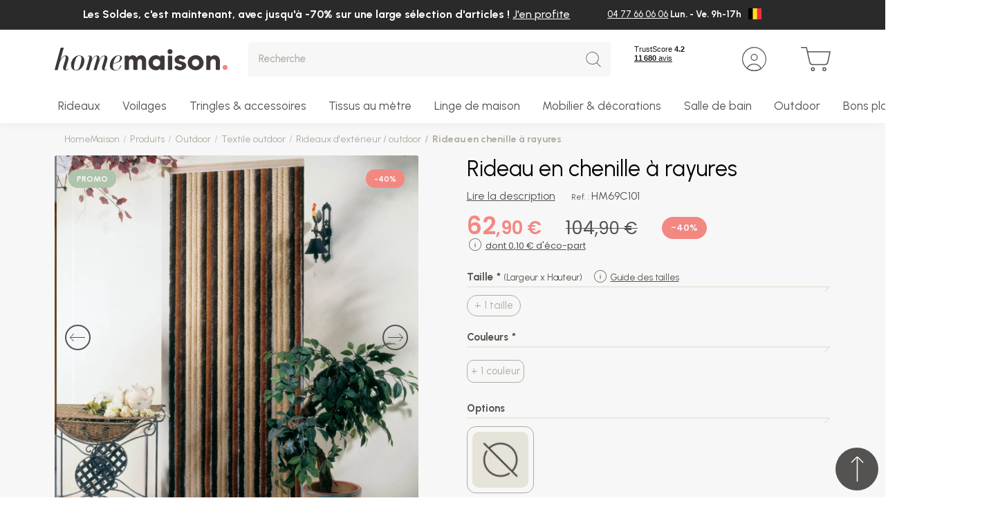

--- FILE ---
content_type: text/html; charset=UTF-8
request_url: https://www.homemaison.com/be/rideau-en-chenille-a-rayures-hm69c101
body_size: 32242
content:
<!DOCTYPE html>

<html lang="be">
<head>
    <meta charset="utf-8">
    <meta http-equiv="X-UA-Compatible" content="IE=edge">

        
    
        
<link rel="canonical" href="https://www.homemaison.com/be/rideau-en-chenille-a-rayures-hm69c101"/>

            <link rel="alternate" hreflang="x-default" href="https://www.homemaison.com/fr/rideau-en-chenille-a-rayures-hm69c101"/>
                <link rel="alternate" hreflang="fr" href="https://www.homemaison.com/fr/rideau-en-chenille-a-rayures-hm69c101"/>
                <link rel="alternate" hreflang="fr-BE" href="https://www.homemaison.com/be/rideau-en-chenille-a-rayures-hm69c101"/>
                <link rel="alternate" hreflang="fr-CH" href="https://www.homemaison.com/ch/rideau-en-chenille-a-rayures-hm69c101"/>
    

                        
        
    <title>Rideau en chenille à rayures | HomeMaison </title>

    
            
    <script>
        window.dataLayer = window.dataLayer || [];
        window.dataLayer = [
            []
        ];

                                                                    window.dataLayer.push({
                        event: "audience",
                        ecommerce: {"user":{"profil":"lead"}}
                    });
                                                                window.dataLayer.push({
                        event: "general",
                        ecommerce: {"pagetype":"produit","productcategory":"Tous les rideaux"}
                    });
                                        </script>

    

    <meta content="width=device-width, initial-scale=1, maximum-scale=1, user-scalable=no" name="viewport">

            
            
        
            <meta name="robots" content="index, follow">
                <meta property="og:title"
              content="Rideau en chenille à rayures | HomeMaison "/>
    
            <meta property="og:description"
              content="Le meilleur des rideaux, du mobiliers et de la déco sont chez HomeMaison ! Des nouveautés et des promos vous attendent toute l&#039;année. Décorez sans vous ruiner !"/>
        <meta name="description"
              content="Le meilleur des rideaux, du mobiliers et de la déco sont chez HomeMaison ! Des nouveautés et des promos vous attendent toute l&#039;année. Décorez sans vous ruiner !"/>
    
            <meta property="og:image" content="MOREL_2022/FLORENCE-BRUN-2.jpg"/>
    
            <meta property="og:type" content="website"/>
        <meta property="og:url"
              content="https://www.homemaison.com/be/rideau-en-chenille-a-rayures-hm69c101"/>
    
        
    <script type="application/ld+json">[{"@context":"https://schema.org","@type":"Product","name":"Rideau en chenille \u00e0 rayures","description":null,"image":["https://www.homemaison.com/media/cache/resolve/sylius_shop_product_large_thumbnail/MOREL_2022/FLORENCE-BRUN-2.jpg","https://www.homemaison.com/media/cache/resolve/sylius_shop_product_large_thumbnail/MOREL_2022/FLORENCE-BRUN-3.jpg","https://www.homemaison.com/media/cache/resolve/sylius_shop_product_large_thumbnail/MOREL_2022/FLORENCE-BRUN-1.jpg"],"offers":[{"@type":"Offer","url":"https://www.homemaison.com/be/rideau-en-chenille-a-rayures-hm69c101","priceCurrency":"EUR","price":"62.9","availability":"https://schema.org/InStock","itemCondition":"https://schema.org/NewCondition","sku":"1117988HM122456"}]}]</script>
    <script type="application/ld+json">[{"@context":"https://schema.org","@type":"BreadcrumbList","itemListElement":[{"@type":"ListItem","position":1,"name":"Textile outdoor","item":"https://www.homemaison.com/be/898-32-outdoor-textile-outdoor"},{"@type":"ListItem","position":2,"name":"Rideaux d'ext\u00e9rieur / outdoor","item":"https://www.homemaison.com/be/905-rideaux-d-exterieur-outdoor"},{"@type":"ListItem","position":3,"name":"Rideau en chenille \u00e0 rayures"}]}]</script>

    
        <link rel="apple-touch-icon" sizes="180x180" href="/build/homemaison/images/favicon/apple-touch-icon.png">
<link rel="icon" type="image/png" sizes="32x32" href="/build/homemaison/images/favicon/favicon-32x32.png">
<link rel="icon" type="image/png" sizes="16x16" href="/build/homemaison/images/favicon/favicon-16x16.png">
<link rel="shortcut icon" href="/build/homemaison/images/favicon/favicon.ico" type="image/x-icon">
<link rel="icon" href="/build/homemaison/images/favicon/favicon.ico" type="image/x-icon">
<meta name="msapplication-TileColor" content="#da532c">
<meta name="theme-color" content="#ffffff">

                <link rel="stylesheet" href="/build/dedi/dedi.e3be66c2.css">
<link rel="stylesheet" href="/build/homemaison/app.99c21d8d.css">
<link rel="stylesheet" href="/build/bitbag/cms/shop/bitbag-cms-shop.css">
<link rel="stylesheet" href="/bundles/dedisyliuscolissimoplugin/css/shipping/style.css">



<link rel="stylesheet" href="/bundles/payplugsyliuspayplugplugin/assets/shop/oney_common/index.css">

<link rel="stylesheet" href="/bundles/payplugsyliuspayplugplugin/assets/shop/payment/index.css">

    
    <link rel="stylesheet" href="/build/dedi/shop.fad1de9f.css">

    <!-- TrustBox script -->
    <script type="text/javascript" src="//widget.trustpilot.com/bootstrap/v5/tp.widget.bootstrap.min.js" async></script>
    <!-- End TrustBox script -->

    

<!-- Google Tag Manager -->
    <script>(function(w,d,s,l,i){w[l]=w[l]||[];w[l].push({'gtm.start':
                new Date().getTime(),event:'gtm.js'});var f=d.getElementsByTagName(s)[0],
            j=d.createElement(s),dl=l!='dataLayer'?'&l='+l:'';j.async=true;j.src=
            'https://www.googletagmanager.com/gtm.js?id='+i+dl;f.parentNode.insertBefore(j,f);
        })(window,document,'script','dataLayer','GTM-WPJZ93R');</script>
    <!-- End Google Tag Manager -->
</head>

<body class="product-page">


<!-- Google Tag Manager (noscript) -->
<noscript><iframe src="https://www.googletagmanager.com/ns.html?id=GTM-WPJZ93R"
                  height="0" width="0" style="display:none;visibility:hidden"></iframe></noscript>
<!-- End Google Tag Manager (noscript) -->

<main id="main" class="content-container">
            
<header class="header-container">
     
            <div class="header-top-message-content alert alert-dismissible fade show" style="background-color: #2a2a2a;">
            <div class="container-fluid">
                <div class="row">
                    <div class="col-9 align-left">
                        
                        <p>Les Soldes, c&#39;est maintenant, avec jusqu&#39;&agrave; -70% sur une large s&eacute;lection d&#39;articles ! <a href="https://www.homemaison.com/fr/les-bonnes-affaires">J&#39;en profite</a></p>

                                            </div>
                                            <div class="col-3">
                            <div class="header-top-right">
    
<div class="row">    <div class="col-12">
                                <ul>
                                                                        <li><p><a href="tel:+33477660606">04 77 66 06 06</a> Lun. - Ve. 9h-17h</p></li>
                                                            </ul>
                    </div>


</div>


        <div class="menu-lang">
        <button class="dropdown-toggle" type="button" id="dropdownMenuLang" data-toggle="dropdown" aria-haspopup="true" aria-expanded="false">
                            <img src="/uploads/channel_flag/Flag_of_Belgium.svg-64a44a2beda381.16060479.png" width='19' height='13' class="img-fluid">
                    </button>
                    <div class="dropdown-menu dropdown-menu-right" aria-labelledby="dropdownMenuLang">
                                    <a class="dropdown-item" href="https://www.homemaison.com/fr/">
                                                    <img src="/uploads/channel_flag/Flag_of_France-64fb0d16442f95.64062688.svg" width='19' height='13' class="img-fluid" loading="lazy">
                                            </a>
                                    <a class="dropdown-item" href="https://www.homemaison.com/es/">
                                                    <img src="/uploads/channel_flag/Flag_of_Spain.svg-64a4499a092265.45796466.webp" width='19' height='13' class="img-fluid" loading="lazy">
                                            </a>
                                    <a class="dropdown-item" href="https://www.homemaison.com/ch/">
                                                    <img src="/uploads/channel_flag/Flag_of_Switzerland.svg-64a449c19368c6.14523767.png" width='19' height='13' class="img-fluid" loading="lazy">
                                            </a>
                                    <a class="dropdown-item" href="https://www.homemaison.com/de/">
                                                    <img src="/uploads/channel_flag/Flag_of_Germany.svg-64a44a1745cb88.81860766.png" width='19' height='13' class="img-fluid" loading="lazy">
                                            </a>
                                    <a class="dropdown-item" href="https://www.homemaison.com/it/">
                                                    <img src="/uploads/channel_flag/Flag_of_Italy.svg-682c755e5d9f12.85735079.png" width='19' height='13' class="img-fluid" loading="lazy">
                                            </a>
                            </div>
            </div>
</div>

                        </div>
                                                        </div>
            </div>
            
        </div>
            <div class="header-content">
        <div class="container-fluid">
            <div class="row">
                <div class="col col-auto header-mobile pr-0">
                    <button class="header-link-menu">
                        <svg class="svg svg-menu" xmlns="http://www.w3.org/2000/svg" width="28.639" height="19.25" viewBox="0 0 28.639 19.25">
  <path d="M27.389.625H0A.625.625,0,0,1-.625,0,.625.625,0,0,1,0-.625H27.389A.625.625,0,0,1,28.014,0,.625.625,0,0,1,27.389.625Z" transform="translate(0.625 0.625)" />
  <path d="M27.389.625H0A.625.625,0,0,1-.625,0,.625.625,0,0,1,0-.625H27.389A.625.625,0,0,1,28.014,0,.625.625,0,0,1,27.389.625Z" transform="translate(0.625 9.625)" />
  <path d="M27.389.625H0A.625.625,0,0,1-.625,0,.625.625,0,0,1,0-.625H27.389A.625.625,0,0,1,28.014,0,.625.625,0,0,1,27.389.625Z" transform="translate(0.625 18.625)" />
</svg>
                        <span class="header-menu-text">Menu</span>
                    </button>
                </div>
                <div class="col col-lg-auto order-lg-1 header-logo-wrapper">
                    <div class="header-logo">
    <a href="/be/">
        <img src="/build/homemaison/images/logo.svg" alt="Home Maison BE" width="250" height="33" class="img-fluid"/>
    </a>
</div>
                </div>
                <div class="col-auto col-lg-auto order-lg-3 header-links-wrapper">
                    <div class="header-link">
                        <!-- TrustBox widget - Mini -->
                        <div class="trustpilot-widget" data-locale="fr-FR" data-template-id="53aa8807dec7e10d38f59f32" data-businessunit-id="4d639e1b00006400050ec99f" data-style-height="65px" data-style-width="110px" data-theme="light">
                            <span class = "obfuscation" data-hm="aHR0cHM6Ly9mci50cnVzdHBpbG90LmNvbS9yZXZpZXcvd3d3LmhvbWVtYWlzb24uY29t" target="_blank" rel="noopener">Trustpilot</span>
                        </div>
                        <!-- End TrustBox widget -->
                    </div>

                                        
    <span data-hm="L2JlL2xvZ2lu" class=" header-link obfuscation">
    <svg class="svg svg-user" xmlns="http://www.w3.org/2000/svg" width="35" height="35" viewBox="0 0 35 35">
  <path d="M17.5,1.25A16.25,16.25,0,0,0,6.01,28.99,16.25,16.25,0,1,0,28.99,6.01,16.144,16.144,0,0,0,17.5,1.25M17.5,0A17.5,17.5,0,1,1,0,17.5,17.5,17.5,0,0,1,17.5,0Z" />
  <path d="M5,1.25A3.75,3.75,0,1,0,8.75,5,3.754,3.754,0,0,0,5,1.25M5,0A5,5,0,1,1,0,5,5,5,0,0,1,5,0Z" transform="translate(12.5 10)" />
  <path d="M-6772.356,709.9a16.085,16.085,0,0,0,9.073-2.766,10.75,10.75,0,0,0-9.429-5.582,10.71,10.71,0,0,0-5.8,1.7,10.781,10.781,0,0,0-3.424,3.529,16.153,16.153,0,0,0,3.965,2.127,16.2,16.2,0,0,0,5.615,1m0,1.25a17.428,17.428,0,0,1-11.18-4.036,12,12,0,0,1,10.823-6.812,12,12,0,0,1,11.014,7.229A17.424,17.424,0,0,1-6772.356,711.151Z" transform="translate(6789.856 -676.152)" />
</svg>
        <span class="header-desktop header-link-text">Mon compte</span>
    </span>

                                                                <div class="header-link">
    

<span data-hm="L2JlL2NhcnQ=" class="header-link header-link-cart obfuscation">
    <div class="icon-cart-wrapper">
        <svg class="svg svg-cart" xmlns="http://www.w3.org/2000/svg" width="35.197" height="28.802" viewBox="0 0 35.197 28.802">
  <path d="M1.7-.625A2.322,2.322,0,1,1-.625,1.7,2.325,2.325,0,0,1,1.7-.625Zm0,3.395A1.072,1.072,0,1,0,.625,1.7,1.074,1.074,0,0,0,1.7,2.77Z" transform="translate(12.506 24.782)" />
  <path d="M1.7-.625A2.322,2.322,0,1,1-.625,1.7,2.325,2.325,0,0,1,1.7-.625Zm0,3.395A1.072,1.072,0,1,0,.625,1.7,1.074,1.074,0,0,0,1.7,2.77Z" transform="translate(26.085 24.782)" />
  <path d="M14782.5,16005.2a4.018,4.018,0,0,1-3.92-3.134l-3.893-17.235h-5.442a.625.625,0,0,1,0-1.249h5.94a.623.623,0,0,1,.611.485l1.04,4.605.048,0h26.311a.624.624,0,0,1,.54.316v0l.011.02.006.013,0,.009a.63.63,0,0,1,.048.4l-2.8,12.617a4.021,4.021,0,0,1-3.925,3.149Zm-2.7-3.406a2.753,2.753,0,0,0,2.7,2.156h14.577a2.755,2.755,0,0,0,2.7-2.169l2.636-11.857h-25.3Z" transform="translate(-14768.625 -15983.58)" />
</svg>
            </div>
    <span class="header-desktop header-link-text">Mon panier</span>
</span>



    





</div>

                                    </div>
                <div class="col-12 col-lg order-lg-2 header-search-wrapper">
                    
<div>
    <form name="monsieurbiz_searchplugin_search" method="post" action="/be/search" class="ui search item autocomplete-search">
    

    <div class="dropdown">
        <div class="input-group input-search">
            <input type="text" id="monsieurbiz_searchplugin_search_query" name="monsieurbiz_searchplugin_search[query]" required="required" placeholder="Recherche" autocomplete="off" class="form-control" />
            <div class="input-group-append">
                <button class="btn btn-square" type="submit">
                    <svg class="svg svg-search" xmlns="http://www.w3.org/2000/svg" width="31.125" height="32.125" viewBox="0 0 31.125 32.125">
  <path d="M13.5,1.25A12.25,12.25,0,0,0,4.838,22.162,12.25,12.25,0,0,0,22.162,4.838,12.17,12.17,0,0,0,13.5,1.25M13.5,0A13.5,13.5,0,1,1,0,13.5,13.5,13.5,0,0,1,13.5,0Z"/>
  <path d="M8,8.625a.623.623,0,0,1-.442-.183l-8-8a.625.625,0,0,1,0-.884.625.625,0,0,1,.884,0l8,8A.625.625,0,0,1,8,8.625Z" transform="translate(22.5 23.5)"/>
</svg>
                </button>
            </div>
        </div>
        <div class="dropdown-menu autocomplete-results" style="overflow-y: auto"></div>
    </div>
    </form>
</div>

                </div>
            </div>
        </div>
    </div>

    
    <nav class="menu-container" aria-label="Main">
        <div class="menu-wrapper">
            <div class="container-fluid">
                <div data-menu>
                    <ul class="main-menu menu-lvl1" data-items>
                                                                                <li class="has-submenu menu-group-container">
                                <div class="menu-title title-menu-lvl1">
                                    <a class="menu-link" data-tab="1">
    
    Rideaux
</a>

                                                                            <span class="menu-link-icon"></span>
                                                                    </div>

                                                                    <div class="menu-block" data-tab="1">
    <div class="container-fluid">
        <div class="menu-back">
            <span class="menu-back-icon"></span>
            <span class="menu-back-link">
                Rideaux
            </span>
        </div>

            <div class="row">
        <div class="col-12 col-lg no-position-mobile d-lg-flex">
            <ul class="menu-group menu-lvl2 col3">
                                                
        <li class="has-submenu">
                <div class="menu-title title-menu-lvl1">
                    <a class="menu-link" href="/be/27-rideaux">
                                                    Rideaux
                                            </a>
                                            <span class="menu-link-icon"></span>
                                    </div>
                            <div class="menu-block">
                    <div class="container-fluid menu-block-wrapper pmenu-2 with-img">
                        <div class="menu-back">
                            <span class="menu-back-icon"></span>
                            <span class="menu-back-link">
                                                                    Rideaux
                                                            </span>
                        </div>

                        <ul class="menu-lvl2">
                                                                        
        <li class="has-submenu">
                <div class="menu-title title-menu-lvl2">
                    <a class="menu-link" href="/be/27-18-rideaux-rideaux-pret-a-poser">
                                                    Rideaux par besoin
                                            </a>
                                            <span class="menu-link-icon"></span>
                                    </div>
                            <div class="menu-block">
                    <div class="container-fluid ">
                        <div class="menu-back">
                            <span class="menu-back-icon"></span>
                            <span class="menu-back-link">
                                                                    Rideaux par besoin
                                                            </span>
                        </div>

                        <ul class="menu-lvl3">
                                                                        
        <li >
                <div class="menu-title title-menu-lvl3">
                    <a class="menu-link" href="/be/874-rideaux-tamisants">
                                                    Rideaux tamisants
                                            </a>
                                    </div>
                    </li>
    
                                                                        
        <li >
                <div class="menu-title title-menu-lvl3">
                    <a class="menu-link" href="/be/121-rideaux-occultants">
                                                    Rideaux occultants
                                            </a>
                                    </div>
                    </li>
    
                                                                        
        <li >
                <div class="menu-title title-menu-lvl3">
                    <a class="menu-link" href="/be/839-rideaux-phoniques-thermiques">
                                                    Rideaux thermiques
                                            </a>
                                    </div>
                    </li>
    
                                                                        
        <li >
                <div class="menu-title title-menu-lvl3">
                    <a class="menu-link" href="/be/9038-rideaux-phoniques">
                                                    Rideaux phoniques
                                            </a>
                                    </div>
                    </li>
    
                                                                        
        <li >
                <div class="menu-title title-menu-lvl3">
                    <a class="menu-link" href="/be/71-rideaux-ignifuges-non-feu">
                                                    Rideaux ignifugés non feu
                                            </a>
                                    </div>
                    </li>
    
                                                                        
        <li >
                <div class="menu-title title-menu-lvl3">
                    <a class="menu-link" href="/be/rideaux-enfant">
                                                    Rideaux enfant
                                            </a>
                                    </div>
                    </li>
    
                                                                
                                                                        
        <li >
                <div class="menu-title title-menu-lvl3">
                    <a class="menu-link" href="/be/961-rideaux-exterieurs-outdoor">
                                                    Rideaux terrasse et jardin
                                            </a>
                                    </div>
                    </li>
    
                                                                        
        <li >
                <div class="menu-title title-menu-lvl3">
                    <a class="menu-link" href="/be/732-doublures-pour-rideaux">
                                                    Doublures rideaux
                                            </a>
                                    </div>
                    </li>
    
                                                                        
        <li >
                <div class="menu-title title-menu-lvl3">
                    <a class="menu-link" href="/be/873-rideaux-unis">
                                                    Rideaux unis
                                            </a>
                                    </div>
                    </li>
    
                                                                
                                                                
                                                                
                                                                
                                                                
                                                                        
        <li >
                <div class="menu-title title-menu-lvl3">
                    <a class="menu-link" href="/be/648-rideaux-a-motifs">
                                                    Rideaux à motifs
                                            </a>
                                    </div>
                    </li>
    
                                                                                 </ul>
                    </div>
                </div>
                    </li>
    
                                                                        
        <li class="has-submenu">
                <div class="menu-title title-menu-lvl2">
                    <a class="menu-link" href="/be/27-20-rideaux-par-matiere">
                                                    Rideaux par matière
                                            </a>
                                            <span class="menu-link-icon"></span>
                                    </div>
                            <div class="menu-block">
                    <div class="container-fluid ">
                        <div class="menu-back">
                            <span class="menu-back-icon"></span>
                            <span class="menu-back-link">
                                                                    Rideaux par matière
                                                            </span>
                        </div>

                        <ul class="menu-lvl3">
                                                                        
        <li >
                <div class="menu-title title-menu-lvl3">
                    <a class="menu-link" href="/be/500-rideau-lin">
                                                    Rideaux lin
                                            </a>
                                    </div>
                    </li>
    
                                                                        
        <li >
                <div class="menu-title title-menu-lvl3">
                    <a class="menu-link" href="/be/501-rideau-gaze-de-coton">
                                                    Rideaux gaze de coton
                                            </a>
                                    </div>
                    </li>
    
                                                                        
        <li >
                <div class="menu-title title-menu-lvl3">
                    <a class="menu-link" href="/be/502-rideau-macrame">
                                                    Rideaux macramé
                                            </a>
                                    </div>
                    </li>
    
                                                                        
        <li >
                <div class="menu-title title-menu-lvl3">
                    <a class="menu-link" href="/be/503-rideau-velours">
                                                    Rideaux velours
                                            </a>
                                    </div>
                    </li>
    
                                                                        
        <li >
                <div class="menu-title title-menu-lvl3">
                    <a class="menu-link" href="/be/504-rideau-coton">
                                                    Rideaux coton
                                            </a>
                                    </div>
                    </li>
    
                                                                        
        <li >
                <div class="menu-title title-menu-lvl3">
                    <a class="menu-link" href="/be/505-rideau-jacquard">
                                                    Rideaux jacquard
                                            </a>
                                    </div>
                    </li>
    
                                                                        
        <li >
                <div class="menu-title title-menu-lvl3">
                    <a class="menu-link" href="/be/506-rideau-polyester">
                                                    Rideaux polyester
                                            </a>
                                    </div>
                    </li>
    
                                                                
                                                                
                                                                
                                                                
                                                                
                                                                
                                                                
                                                                                 </ul>
                    </div>
                </div>
                    </li>
    
                                                                        
        <li class="has-submenu">
                <div class="menu-title title-menu-lvl2">
                    <a class="menu-link" href="/be/27-21-rideaux-finition-de-tete">
                                                    Rideaux par finition
                                            </a>
                                            <span class="menu-link-icon"></span>
                                    </div>
                            <div class="menu-block">
                    <div class="container-fluid ">
                        <div class="menu-back">
                            <span class="menu-back-icon"></span>
                            <span class="menu-back-link">
                                                                    Rideaux par finition
                                                            </span>
                        </div>

                        <ul class="menu-lvl3">
                                                                        
        <li >
                <div class="menu-title title-menu-lvl3">
                    <a class="menu-link" href="/be/600-rideau-oeillet">
                                                    Rideaux à oeillets
                                            </a>
                                    </div>
                    </li>
    
                                                                        
        <li >
                <div class="menu-title title-menu-lvl3">
                    <a class="menu-link" href="/be/601-rideau-galon-fronceur">
                                                    Rideaux à galon fronceur
                                            </a>
                                    </div>
                    </li>
    
                                                                        
        <li >
                <div class="menu-title title-menu-lvl3">
                    <a class="menu-link" href="/be/602-rideau-nouette">
                                                    Rideaux à nouettes
                                            </a>
                                    </div>
                    </li>
    
                                                                        
        <li >
                <div class="menu-title title-menu-lvl3">
                    <a class="menu-link" href="/be/603-rideau-pattes">
                                                    Rideaux à pattes
                                            </a>
                                    </div>
                    </li>
    
                                                                        
        <li >
                <div class="menu-title title-menu-lvl3">
                    <a class="menu-link" href="/be/605-rideau-sans-oeillet">
                                                    Rideaux sans oeillets
                                            </a>
                                    </div>
                    </li>
    
                                                                
                                                                
                                                                                 </ul>
                    </div>
                </div>
                    </li>
    
                                                                        
        <li class="has-submenu">
                <div class="menu-title title-menu-lvl2">
                    <a class="menu-link" href="/be/27-22-rideaux-par-couleur">
                                                    Rideaux par couleur
                                            </a>
                                            <span class="menu-link-icon"></span>
                                    </div>
                            <div class="menu-block">
                    <div class="container-fluid ">
                        <div class="menu-back">
                            <span class="menu-back-icon"></span>
                            <span class="menu-back-link">
                                                                    Rideaux par couleur
                                                            </span>
                        </div>

                        <ul class="menu-lvl3">
                                                                        
        <li >
                <div class="menu-title title-menu-lvl3">
                    <a class="menu-link" href="/be/700-rideau-beige">
                                                    Rideaux beiges
                                            </a>
                                    </div>
                    </li>
    
                                                                        
        <li >
                <div class="menu-title title-menu-lvl3">
                    <a class="menu-link" href="/be/701-rideau-blanc">
                                                    Rideaux blancs
                                            </a>
                                    </div>
                    </li>
    
                                                                        
        <li >
                <div class="menu-title title-menu-lvl3">
                    <a class="menu-link" href="/be/702-rideau-terracotta">
                                                    Rideaux terracotta
                                            </a>
                                    </div>
                    </li>
    
                                                                        
        <li >
                <div class="menu-title title-menu-lvl3">
                    <a class="menu-link" href="/be/703-rideaux-verts">
                                                    Rideaux verts
                                            </a>
                                    </div>
                    </li>
    
                                                                        
        <li >
                <div class="menu-title title-menu-lvl3">
                    <a class="menu-link" href="/be/704-rideau-bleu">
                                                    Rideaux bleus
                                            </a>
                                    </div>
                    </li>
    
                                                                        
        <li >
                <div class="menu-title title-menu-lvl3">
                    <a class="menu-link" href="/be/705-rideau-noir">
                                                    Rideaux noirs
                                            </a>
                                    </div>
                    </li>
    
                                                                        
        <li >
                <div class="menu-title title-menu-lvl3">
                    <a class="menu-link" href="/be/706-rideau-gris">
                                                    Rideaux gris
                                            </a>
                                    </div>
                    </li>
    
                                                                
                                                                
                                                                
                                                                
                                                                
                                                                
                                                                
                                                                
                                                                
                                                                
                                                                
                                                                
                                                                
                                                                
                                                                
                                                                
                                                                
                                                                
                                                                
                                                                
                                                                
                                                                
                                                                
                                                                
                                                                
                                                                
                                                                
                                                                
                                                                
                                                                
                                                                
                                                                
                                                                                 </ul>
                    </div>
                </div>
                    </li>
    
                                                                        
        <li class="has-submenu">
                <div class="menu-title title-menu-lvl2">
                    <a class="menu-link" href="/be/27-42-rideaux-par-taille">
                                                    Rideaux par taille
                                            </a>
                                            <span class="menu-link-icon"></span>
                                    </div>
                            <div class="menu-block">
                    <div class="container-fluid ">
                        <div class="menu-back">
                            <span class="menu-back-icon"></span>
                            <span class="menu-back-link">
                                                                    Rideaux par taille
                                                            </span>
                        </div>

                        <ul class="menu-lvl3">
                                                                        
        <li >
                <div class="menu-title title-menu-lvl3">
                    <a class="menu-link" href="/be/456-rideau-taille-standard">
                                                    Rideau taille standard
                                            </a>
                                    </div>
                    </li>
    
                                                                        
        <li >
                <div class="menu-title title-menu-lvl3">
                    <a class="menu-link" href="/be/9016-rideau-grande-largeur">
                                                    Rideau grande largeur
                                            </a>
                                    </div>
                    </li>
    
                                                                        
        <li >
                <div class="menu-title title-menu-lvl3">
                    <a class="menu-link" href="/be/268-rideau-grande-hauteur">
                                                    Rideau grande hauteur
                                            </a>
                                    </div>
                    </li>
    
                                                                        
        <li >
                <div class="menu-title title-menu-lvl3">
                    <a class="menu-link" href="/be/9017-rideau-court">
                                                    Rideau court
                                            </a>
                                    </div>
                    </li>
    
                                                                        
        <li >
                <div class="menu-title title-menu-lvl3">
                    <a class="menu-link" href="/be/597-rideau-sur-mesure">
                                                    Rideau sur mesure
                                            </a>
                                    </div>
                    </li>
    
                                                                
                                                                
                                                                
                                                                
                                                                
                                                                
                                                                
                                                                
                                                                
                                                                
                                                                
                                                                
                                                                
                                                                
                                                                
                                                                
                                                                
                                                                
                                                                
                                                                
                                                                
                                                                
                                                                
                                                                
                                                                
                                                                
                                                                
                                                                
                                                                
                                                                
                                                                
                                                                
                                                                
                                                                
                                                                
                                                                
                                                                
                                                                
                                                                
                                                                
                                                                
                                                                
                                                                                 </ul>
                    </div>
                </div>
                    </li>
    
                                                                
                                                                
                                                                        
        <li class="has-submenu">
                <div class="menu-title title-menu-lvl2">
                    <a class="menu-link" href="/be/2-stores">
                                                    Stores
                                            </a>
                                            <span class="menu-link-icon"></span>
                                    </div>
                            <div class="menu-block">
                    <div class="container-fluid ">
                        <div class="menu-back">
                            <span class="menu-back-icon"></span>
                            <span class="menu-back-link">
                                                                    Stores
                                                            </span>
                        </div>

                        <ul class="menu-lvl3">
                                                                
                                                                        
        <li >
                <div class="menu-title title-menu-lvl3">
                    <a class="menu-link" href="/be/74-stores-bateaux">
                                                    Stores bateaux
                                            </a>
                                    </div>
                    </li>
    
                                                                        
        <li >
                <div class="menu-title title-menu-lvl3">
                    <a class="menu-link" href="/be/73-stores-venitiens">
                                                    Stores vénitiens
                                            </a>
                                    </div>
                    </li>
    
                                                                        
        <li >
                <div class="menu-title title-menu-lvl3">
                    <a class="menu-link" href="/be/894-stores-tamisants">
                                                    Stores tamisants
                                            </a>
                                    </div>
                    </li>
    
                                                                        
        <li >
                <div class="menu-title title-menu-lvl3">
                    <a class="menu-link" href="/be/893-stores-occultants">
                                                    Stores occultants
                                            </a>
                                    </div>
                    </li>
    
                                                                        
        <li >
                <div class="menu-title title-menu-lvl3">
                    <a class="menu-link" href="/be/869-stores-enrouleurs-jour-nuit">
                                                    Stores enrouleurs jour/nuit
                                            </a>
                                    </div>
                    </li>
    
                                                                        
        <li >
                <div class="menu-title title-menu-lvl3">
                    <a class="menu-link" href="/be/72-stores-enrouleurs">
                                                    Stores enrouleurs
                                            </a>
                                    </div>
                    </li>
    
                                                                
                                                                                 </ul>
                    </div>
                </div>
                    </li>
    
                                                                        
        <li class="has-submenu">
                <div class="menu-title title-menu-lvl2">
                    <a class="menu-link" href="/be/27-73-rideaux-par-opacite">
                                                    Rideaux par opacité
                                            </a>
                                            <span class="menu-link-icon"></span>
                                    </div>
                            <div class="menu-block">
                    <div class="container-fluid ">
                        <div class="menu-back">
                            <span class="menu-back-icon"></span>
                            <span class="menu-back-link">
                                                                    Rideaux par opacité
                                                            </span>
                        </div>

                        <ul class="menu-lvl3">
                                                                        
        <li >
                <div class="menu-title title-menu-lvl3">
                    <a class="menu-link" href="/be/185-rideaux-semi-transparent">
                                                    Rideaux semi transparent
                                            </a>
                                    </div>
                    </li>
    
                                                                        
        <li >
                <div class="menu-title title-menu-lvl3">
                    <a class="menu-link" href="/be/345-rideaux-tamisants">
                                                    Rideaux tamisants
                                            </a>
                                    </div>
                    </li>
    
                                                                        
        <li >
                <div class="menu-title title-menu-lvl3">
                    <a class="menu-link" href="/be/27-73-rideaux-par-opacite/rideaux-obscurcissants">
                                                    Rideaux obscurcissants
                                            </a>
                                    </div>
                    </li>
    
                                                                        
        <li >
                <div class="menu-title title-menu-lvl3">
                    <a class="menu-link" href="/be/457-rideaux-occultants-total">
                                                    Rideaux occultants total
                                            </a>
                                    </div>
                    </li>
    
                                                                                 </ul>
                    </div>
                </div>
                    </li>
    
                                                                
                                                                                                                          <li class="cms-links-box">
                                    <ul class="cms-links">
                                                                                    <li class="has-submenu">
                                                    <div class="menu-title title-menu-lvl2">
        <div class="menu-link">Conseils</div>
        <span class="menu-link-icon"></span>
    </div>
    <div class="menu-block">
        <div class="container-fluid">
            <div class="menu-back">
                <div class="menu-back-icon"></div>
                <span class="menu-back-link">Conseils</span>
            </div>
            <ul class="menu-lvl3">
                                    <li>
                        <div class="menu-title title-menu-lvl3">
                                                                                <a class="menu-link" href="/fr/choisir-ses-rideaux.html">
                                Comment choisir ses rideaux
                            </a>
                                                                            </div>

                    </li>
                                    <li>
                        <div class="menu-title title-menu-lvl3">
                                                                                <a class="menu-link" href="https://homemaison.zendesk.com/hc/fr/articles/17260765014289--Comment-prendre-les-mesures-de-mon-rideau-ou-voilage-">
                                Comment prendre les mesures de mon rideau ?
                            </a>
                                                                            </div>

                    </li>
                                    <li>
                        <div class="menu-title title-menu-lvl3">
                                                                                <a class="menu-link" href="https://homemaison.zendesk.com/hc/fr/articles/17260912238481-Quelle-t%C3%AAte-de-rideau-choisir-">
                                Quelle tête choisir pour mon rideau ?
                            </a>
                                                                            </div>

                    </li>
                            </ul>
        </div>
    </div>

    <div class="menu-title title-menu-lvl2">
        <div class="menu-link">Mon projet sur mesure</div>
        <span class="menu-link-icon"></span>
    </div>
    <div class="menu-block">
        <div class="container-fluid">
            <div class="menu-back">
                <div class="menu-back-icon"></div>
                <span class="menu-back-link">Mon projet sur mesure</span>
            </div>
            <ul class="menu-lvl3">
                                    <li>
                        <div class="menu-title title-menu-lvl3">
                                                                                <a class="menu-link" href="/be/27-19-rideaux-rideaux-sur-mesure">
                                Rideaux sur mesure
                            </a>
                                                                            </div>

                    </li>
                            </ul>
        </div>
    </div>


                                            </li>
                                                                                                                    </ul>
                                </li>
                                                    </ul>
                    </div>
                </div>
                    </li>
    
                            </ul>
        </div>
                    <div class="col-lg-auto d-none d-lg-block menu-image pmenu-2">
                                    <a href="https://www.homemaison.com/be/27-19-rideaux-rideaux-sur-mesure">
                        <img class="img-fluid" loading="lazy" width="320" height="320" src="https://www.homemaison.com/media/cache/app_shop_megamenu_catalog/dedi_megamenu/rideau-sur-mesure-68e676c6d08e8.webp">
                    </a>
                            </div>
            </div>
    </div>
</div>

                                                            </li>
                                                                                <li class="has-submenu menu-group-container">
                                <div class="menu-title title-menu-lvl1">
                                    <a class="menu-link" data-tab="2">
    
    Voilages
</a>

                                                                            <span class="menu-link-icon"></span>
                                                                    </div>

                                                                    <div class="menu-block" data-tab="2">
    <div class="container-fluid">
        <div class="menu-back">
            <span class="menu-back-icon"></span>
            <span class="menu-back-link">
                Voilages
            </span>
        </div>

            <div class="row">
        <div class="col-12 col-lg no-position-mobile d-lg-flex">
            <ul class="menu-group menu-lvl2 col3">
                                                
        <li class="has-submenu">
                <div class="menu-title title-menu-lvl1">
                    <a class="menu-link" href="/be/80-voilages">
                                                    Voilages
                                            </a>
                                            <span class="menu-link-icon"></span>
                                    </div>
                            <div class="menu-block">
                    <div class="container-fluid menu-block-wrapper pmenu-2 with-img">
                        <div class="menu-back">
                            <span class="menu-back-icon"></span>
                            <span class="menu-back-link">
                                                                    Voilages
                                                            </span>
                        </div>

                        <ul class="menu-lvl2">
                                                                        
        <li class="has-submenu">
                <div class="menu-title title-menu-lvl2">
                    <a class="menu-link" href="/be/80-20-voilages-voilages-pret-a-poser">
                                                    Voilages par besoin
                                            </a>
                                            <span class="menu-link-icon"></span>
                                    </div>
                            <div class="menu-block">
                    <div class="container-fluid ">
                        <div class="menu-back">
                            <span class="menu-back-icon"></span>
                            <span class="menu-back-link">
                                                                    Voilages par besoin
                                                            </span>
                        </div>

                        <ul class="menu-lvl3">
                                                                
                                                                        
        <li >
                <div class="menu-title title-menu-lvl3">
                    <a class="menu-link" href="/be/80-20-voilages-voilages-pret-a-poser/rideau-petite-fenetre">
                                                    Rideau petite fenêtre
                                            </a>
                                    </div>
                    </li>
    
                                                                        
        <li >
                <div class="menu-title title-menu-lvl3">
                    <a class="menu-link" href="/be/884-voilages-tamisants">
                                                    Voilages tamisants
                                            </a>
                                    </div>
                    </li>
    
                                                                        
        <li >
                <div class="menu-title title-menu-lvl3">
                    <a class="menu-link" href="/be/883-voilages-transparents">
                                                    Voilages transparents
                                            </a>
                                    </div>
                    </li>
    
                                                                        
        <li >
                <div class="menu-title title-menu-lvl3">
                    <a class="menu-link" href="/be/882-voilages-unis">
                                                    Voilages unis
                                            </a>
                                    </div>
                    </li>
    
                                                                        
        <li >
                <div class="menu-title title-menu-lvl3">
                    <a class="menu-link" href="/be/514-voilages-a-motifs">
                                                    Voilages à motifs
                                            </a>
                                    </div>
                    </li>
    
                                                                        
        <li >
                <div class="menu-title title-menu-lvl3">
                    <a class="menu-link" href="/be/885-voilages-traditionnels">
                                                    Voilages traditionnels
                                            </a>
                                    </div>
                    </li>
    
                                                                        
        <li >
                <div class="menu-title title-menu-lvl3">
                    <a class="menu-link" href="/be/736-voilages-ignifuges-non-feu">
                                                    Voilages ignifugés non feu
                                            </a>
                                    </div>
                    </li>
    
                                                                        
        <li >
                <div class="menu-title title-menu-lvl3">
                    <a class="menu-link" href="/be/737-voilages-tisses-en-france">
                                                    Voilages tissés en France
                                            </a>
                                    </div>
                    </li>
    
                                                                        
        <li >
                <div class="menu-title title-menu-lvl3">
                    <a class="menu-link" href="/be/966-voilages-pour-porte-fenetre">
                                                    Voilages pour porte fenêtre
                                            </a>
                                    </div>
                    </li>
    
                                                                        
        <li >
                <div class="menu-title title-menu-lvl3">
                    <a class="menu-link" href="/be/150-panneaux-japonais">
                                                    Panneaux japonais
                                            </a>
                                    </div>
                    </li>
    
                                                                
                                                                
                                                                                 </ul>
                    </div>
                </div>
                    </li>
    
                                                                        
        <li class="has-submenu">
                <div class="menu-title title-menu-lvl2">
                    <a class="menu-link" href="/be/80-21-voilages-petits-voilages-pret-a-poser">
                                                    Petits voilages de fenêtre
                                            </a>
                                            <span class="menu-link-icon"></span>
                                    </div>
                            <div class="menu-block">
                    <div class="container-fluid ">
                        <div class="menu-back">
                            <span class="menu-back-icon"></span>
                            <span class="menu-back-link">
                                                                    Petits voilages de fenêtre
                                                            </span>
                        </div>

                        <ul class="menu-lvl3">
                                                                
                                                                        
        <li >
                <div class="menu-title title-menu-lvl3">
                    <a class="menu-link" href="/be/886-vitrages-a-la-paire">
                                                    Vitrages à la paire
                                            </a>
                                    </div>
                    </li>
    
                                                                        
        <li >
                <div class="menu-title title-menu-lvl3">
                    <a class="menu-link" href="/be/879-vitrages-a-l-unite">
                                                    Vitrages à l&#039;unité
                                            </a>
                                    </div>
                    </li>
    
                                                                        
        <li >
                <div class="menu-title title-menu-lvl3">
                    <a class="menu-link" href="/be/880-vitrages-a-remonter">
                                                    Vitrages à remonter
                                            </a>
                                    </div>
                    </li>
    
                                                                        
        <li >
                <div class="menu-title title-menu-lvl3">
                    <a class="menu-link" href="/be/881-rideaux-bonnefemme">
                                                    Rideaux bonnefemme
                                            </a>
                                    </div>
                    </li>
    
                                                                        
        <li >
                <div class="menu-title title-menu-lvl3">
                    <a class="menu-link" href="/be/754-brise-bise-et-modulable">
                                                    Brise-bise et modulable
                                            </a>
                                    </div>
                    </li>
    
                                                                        
        <li >
                <div class="menu-title title-menu-lvl3">
                    <a class="menu-link" href="/be/14-stores-voilage">
                                                    Stores voilage
                                            </a>
                                    </div>
                    </li>
    
                                                                                 </ul>
                    </div>
                </div>
                    </li>
    
                                                                        
        <li class="has-submenu">
                <div class="menu-title title-menu-lvl2">
                    <a class="menu-link" href="/be/80-23-voilages-par-matiere">
                                                    Voilages par matière
                                            </a>
                                            <span class="menu-link-icon"></span>
                                    </div>
                            <div class="menu-block">
                    <div class="container-fluid ">
                        <div class="menu-back">
                            <span class="menu-back-icon"></span>
                            <span class="menu-back-link">
                                                                    Voilages par matière
                                                            </span>
                        </div>

                        <ul class="menu-lvl3">
                                                                        
        <li >
                <div class="menu-title title-menu-lvl3">
                    <a class="menu-link" href="/be/040-voilages-lin">
                                                    Voilages lin
                                            </a>
                                    </div>
                    </li>
    
                                                                        
        <li >
                <div class="menu-title title-menu-lvl3">
                    <a class="menu-link" href="/be/041-voilage-gaze-de-coton">
                                                    Voilage gaze de coton
                                            </a>
                                    </div>
                    </li>
    
                                                                        
        <li >
                <div class="menu-title title-menu-lvl3">
                    <a class="menu-link" href="/be/042-voilages-coton">
                                                    Voilages coton
                                            </a>
                                    </div>
                    </li>
    
                                                                        
        <li >
                <div class="menu-title title-menu-lvl3">
                    <a class="menu-link" href="/be/043-voilages-polyester">
                                                    Voilages polyester
                                            </a>
                                    </div>
                    </li>
    
                                                                                 </ul>
                    </div>
                </div>
                    </li>
    
                                                                        
        <li class="has-submenu">
                <div class="menu-title title-menu-lvl2">
                    <a class="menu-link" href="/be/80-voilages/voilages-par-finition">
                                                    Voilages par finition
                                            </a>
                                            <span class="menu-link-icon"></span>
                                    </div>
                            <div class="menu-block">
                    <div class="container-fluid ">
                        <div class="menu-back">
                            <span class="menu-back-icon"></span>
                            <span class="menu-back-link">
                                                                    Voilages par finition
                                                            </span>
                        </div>

                        <ul class="menu-lvl3">
                                                                        
        <li >
                <div class="menu-title title-menu-lvl3">
                    <a class="menu-link" href="/be/047-voilages-a-oeillets">
                                                    Voilages à œillets
                                            </a>
                                    </div>
                    </li>
    
                                                                        
        <li >
                <div class="menu-title title-menu-lvl3">
                    <a class="menu-link" href="/be/049-voilages-sans-oeillets">
                                                    Voilages sans œillets
                                            </a>
                                    </div>
                    </li>
    
                                                                        
        <li >
                <div class="menu-title title-menu-lvl3">
                    <a class="menu-link" href="/be/050-voilages-a-nouettes">
                                                    Voilages à nouettes
                                            </a>
                                    </div>
                    </li>
    
                                                                        
        <li >
                <div class="menu-title title-menu-lvl3">
                    <a class="menu-link" href="/be/051-voilages-a-pattes">
                                                    Voilages à pattes
                                            </a>
                                    </div>
                    </li>
    
                                                                        
        <li >
                <div class="menu-title title-menu-lvl3">
                    <a class="menu-link" href="/be/052-voilages-a-galon-fronceur">
                                                    Voilages à galon fronceur
                                            </a>
                                    </div>
                    </li>
    
                                                                                 </ul>
                    </div>
                </div>
                    </li>
    
                                                                        
        <li class="has-submenu">
                <div class="menu-title title-menu-lvl2">
                    <a class="menu-link" href="/be/80-voilages/voilages-par-couleur">
                                                    Voilages par couleur
                                            </a>
                                            <span class="menu-link-icon"></span>
                                    </div>
                            <div class="menu-block">
                    <div class="container-fluid ">
                        <div class="menu-back">
                            <span class="menu-back-icon"></span>
                            <span class="menu-back-link">
                                                                    Voilages par couleur
                                                            </span>
                        </div>

                        <ul class="menu-lvl3">
                                                                        
        <li >
                <div class="menu-title title-menu-lvl3">
                    <a class="menu-link" href="/be/054-voilages-beiges">
                                                    Voilages beiges
                                            </a>
                                    </div>
                    </li>
    
                                                                        
        <li >
                <div class="menu-title title-menu-lvl3">
                    <a class="menu-link" href="/be/055-voilages-blancs">
                                                    Voilages blancs
                                            </a>
                                    </div>
                    </li>
    
                                                                        
        <li >
                <div class="menu-title title-menu-lvl3">
                    <a class="menu-link" href="/be/056-voilages-terracotta">
                                                    Voilages terracotta
                                            </a>
                                    </div>
                    </li>
    
                                                                        
        <li >
                <div class="menu-title title-menu-lvl3">
                    <a class="menu-link" href="/be/057-voilages-verts">
                                                    Voilages verts
                                            </a>
                                    </div>
                    </li>
    
                                                                        
        <li >
                <div class="menu-title title-menu-lvl3">
                    <a class="menu-link" href="/be/058-voilages-bleus">
                                                    Voilages bleus
                                            </a>
                                    </div>
                    </li>
    
                                                                        
        <li >
                <div class="menu-title title-menu-lvl3">
                    <a class="menu-link" href="/be/059-voilages-noirs">
                                                    Voilages noirs
                                            </a>
                                    </div>
                    </li>
    
                                                                        
        <li >
                <div class="menu-title title-menu-lvl3">
                    <a class="menu-link" href="/be/060-voilages-gris">
                                                    Voilages gris
                                            </a>
                                    </div>
                    </li>
    
                                                                                 </ul>
                    </div>
                </div>
                    </li>
    
                                                                        
        <li class="has-submenu">
                <div class="menu-title title-menu-lvl2">
                    <a class="menu-link" href="/be/80-49-voilages-par-taille">
                                                    Voilages par taille
                                            </a>
                                            <span class="menu-link-icon"></span>
                                    </div>
                            <div class="menu-block">
                    <div class="container-fluid ">
                        <div class="menu-back">
                            <span class="menu-back-icon"></span>
                            <span class="menu-back-link">
                                                                    Voilages par taille
                                                            </span>
                        </div>

                        <ul class="menu-lvl3">
                                                                        
        <li >
                <div class="menu-title title-menu-lvl3">
                    <a class="menu-link" href="/be/236-voilage-taille-standard">
                                                    Voilage taille standard
                                            </a>
                                    </div>
                    </li>
    
                                                                        
        <li >
                <div class="menu-title title-menu-lvl3">
                    <a class="menu-link" href="/be/80-voilages/80-23-voilagex-par-matiere/voilages-grande-largeur">
                                                    Voilage grande largeur
                                            </a>
                                    </div>
                    </li>
    
                                                                        
        <li >
                <div class="menu-title title-menu-lvl3">
                    <a class="menu-link" href="/be/750-voilage-grande-hauteur">
                                                    Voilage grande hauteur
                                            </a>
                                    </div>
                    </li>
    
                                                                        
        <li >
                <div class="menu-title title-menu-lvl3">
                    <a class="menu-link" href="/be/80-voilages/80-23-voilagex-par-matiere/voilages-courts">
                                                    Voilage court
                                            </a>
                                    </div>
                    </li>
    
                                                                        
        <li >
                <div class="menu-title title-menu-lvl3">
                    <a class="menu-link" href="/be/569-voilage-sur-mesure">
                                                    Voilage sur mesure
                                            </a>
                                    </div>
                    </li>
    
                                                                
                                                                
                                                                
                                                                
                                                                                 </ul>
                    </div>
                </div>
                    </li>
    
                                                                
                                                                
                                                                                                                          <li class="cms-links-box">
                                    <ul class="cms-links">
                                                                                    <li class="has-submenu">
                                                    <div class="menu-title title-menu-lvl2">
        <div class="menu-link">Conseils</div>
        <span class="menu-link-icon"></span>
    </div>
    <div class="menu-block">
        <div class="container-fluid">
            <div class="menu-back">
                <div class="menu-back-icon"></div>
                <span class="menu-back-link">Conseils</span>
            </div>
            <ul class="menu-lvl3">
                                    <li>
                        <div class="menu-title title-menu-lvl3">
                                                                                <a class="menu-link" href="/fr/choisir-ses-voilages.html">
                                Comment choisir son voilage ?
                            </a>
                                                                            </div>

                    </li>
                                    <li>
                        <div class="menu-title title-menu-lvl3">
                                                                                <a class="menu-link" href="https://homemaison.zendesk.com/hc/fr/articles/17260765014289--Comment-prendre-les-mesures-de-mon-rideau-ou-voilage-">
                                Comment prendre les mesures de mon voilage ?
                            </a>
                                                                            </div>

                    </li>
                                    <li>
                        <div class="menu-title title-menu-lvl3">
                                                                                <a class="menu-link" href="https://homemaison.zendesk.com/hc/fr/articles/17260912238481-Quelle-tête-de-rideau-choisir-">
                                Quelle tête choisir pour mon voilage ?
                            </a>
                                                                            </div>

                    </li>
                            </ul>
        </div>
    </div>


                                            </li>
                                                                                                                    </ul>
                                </li>
                                                    </ul>
                    </div>
                </div>
                    </li>
    
                            </ul>
        </div>
                    <div class="col-lg-auto d-none d-lg-block menu-image pmenu-2">
                                    <a href="https://www.homemaison.com/be/569-voilage-sur-mesure">
                        <img class="img-fluid" loading="lazy" width="320" height="320" src="https://www.homemaison.com/media/cache/app_shop_megamenu_catalog/dedi_megamenu/voilage-sur-mesure-68e676f02dfb9.webp">
                    </a>
                            </div>
            </div>
    </div>
</div>

                                                            </li>
                                                                                <li class="has-submenu menu-group-container">
                                <div class="menu-title title-menu-lvl1">
                                    <a class="menu-link" data-tab="3">
    
    Tringles &amp; accessoires
</a>

                                                                            <span class="menu-link-icon"></span>
                                                                    </div>

                                                                    <div class="menu-block" data-tab="3">
    <div class="container-fluid">
        <div class="menu-back">
            <span class="menu-back-icon"></span>
            <span class="menu-back-link">
                Tringles &amp; accessoires
            </span>
        </div>

            <div class="row">
        <div class="col-12 col-lg no-position-mobile d-lg-flex">
            <ul class="menu-group menu-lvl2 col3">
                                                
        <li class="has-submenu">
                <div class="menu-title title-menu-lvl1">
                    <a class="menu-link" href="/be/19-tringles-accessoires">
                                                    Tringles &amp; accessoires
                                            </a>
                                            <span class="menu-link-icon"></span>
                                    </div>
                            <div class="menu-block">
                    <div class="container-fluid menu-block-wrapper pmenu-2 with-img">
                        <div class="menu-back">
                            <span class="menu-back-icon"></span>
                            <span class="menu-back-link">
                                                                    Tringles &amp; accessoires
                                                            </span>
                        </div>

                        <ul class="menu-lvl2">
                                                                        
        <li class="has-submenu">
                <div class="menu-title title-menu-lvl2">
                    <a class="menu-link" href="/be/19-25-tringles-accessoires-tringles-pour-rideaux-et-voilages">
                                                    Tringles pour rideaux et voilages
                                            </a>
                                            <span class="menu-link-icon"></span>
                                    </div>
                            <div class="menu-block">
                    <div class="container-fluid ">
                        <div class="menu-back">
                            <span class="menu-back-icon"></span>
                            <span class="menu-back-link">
                                                                    Tringles pour rideaux et voilages
                                                            </span>
                        </div>

                        <ul class="menu-lvl3">
                                                                        
        <li >
                <div class="menu-title title-menu-lvl3">
                    <a class="menu-link" href="/be/123-kits-tringles">
                                                    Kits tringles
                                            </a>
                                    </div>
                    </li>
    
                                                                        
        <li >
                <div class="menu-title title-menu-lvl3">
                    <a class="menu-link" href="/be/896-tringles-pour-porte-d-entree">
                                                    Tringles pour porte d&#039;entrée
                                            </a>
                                    </div>
                    </li>
    
                                                                        
        <li >
                <div class="menu-title title-menu-lvl3">
                    <a class="menu-link" href="/be/70-tringles-rails">
                                                    Tringles rails
                                            </a>
                                    </div>
                    </li>
    
                                                                        
        <li >
                <div class="menu-title title-menu-lvl3">
                    <a class="menu-link" href="/be/20-tubes-tringles">
                                                    Tubes tringles
                                            </a>
                                    </div>
                    </li>
    
                                                                        
        <li >
                <div class="menu-title title-menu-lvl3">
                    <a class="menu-link" href="/be/21-supports-de-tringles">
                                                    Supports de tringles
                                            </a>
                                    </div>
                    </li>
    
                                                                        
        <li >
                <div class="menu-title title-menu-lvl3">
                    <a class="menu-link" href="/be/22-embouts-de-tringles">
                                                    Embouts de tringles
                                            </a>
                                    </div>
                    </li>
    
                                                                        
        <li >
                <div class="menu-title title-menu-lvl3">
                    <a class="menu-link" href="/be/135-anneaux-pour-rideaux">
                                                    Anneaux pour rideaux
                                            </a>
                                    </div>
                    </li>
    
                                                                
                                                                                 </ul>
                    </div>
                </div>
                    </li>
    
                                                                        
        <li class="has-submenu">
                <div class="menu-title title-menu-lvl2">
                    <a class="menu-link" href="/be/19-26-tringles-accessoires-tringles-pour-petits-vitrages">
                                                    Tringles pour petits vitrages
                                            </a>
                                            <span class="menu-link-icon"></span>
                                    </div>
                            <div class="menu-block">
                    <div class="container-fluid ">
                        <div class="menu-back">
                            <span class="menu-back-icon"></span>
                            <span class="menu-back-link">
                                                                    Tringles pour petits vitrages
                                                            </span>
                        </div>

                        <ul class="menu-lvl3">
                                                                        
        <li >
                <div class="menu-title title-menu-lvl3">
                    <a class="menu-link" href="/be/55-tringles-pour-vitrages-et-stores-voilages">
                                                    Tringles pour vitrages et stores voilages
                                            </a>
                                    </div>
                    </li>
    
                                                                        
        <li >
                <div class="menu-title title-menu-lvl3">
                    <a class="menu-link" href="/be/895-tringles-pour-vitrages-sans-percage">
                                                    Tringles pour vitrages sans perçage
                                            </a>
                                    </div>
                    </li>
    
                                                                        
        <li >
                <div class="menu-title title-menu-lvl3">
                    <a class="menu-link" href="/be/124-supports-vitrages-adhesifs">
                                                    Supports vitrages adhésifs
                                            </a>
                                    </div>
                    </li>
    
                                                                                 </ul>
                    </div>
                </div>
                    </li>
    
                                                                        
        <li class="has-submenu">
                <div class="menu-title title-menu-lvl2">
                    <a class="menu-link" href="/be/19-27-tringles-accessoires-tringles-sur-mesure">
                                                    Tringles sur mesure
                                            </a>
                                            <span class="menu-link-icon"></span>
                                    </div>
                            <div class="menu-block">
                    <div class="container-fluid ">
                        <div class="menu-back">
                            <span class="menu-back-icon"></span>
                            <span class="menu-back-link">
                                                                    Tringles sur mesure
                                                            </span>
                        </div>

                        <ul class="menu-lvl3">
                                                                
                                                                        
        <li >
                <div class="menu-title title-menu-lvl3">
                    <a class="menu-link" href="/be/844-tube-sur-mesure">
                                                    Tube sur mesure
                                            </a>
                                    </div>
                    </li>
    
                                                                        
        <li >
                <div class="menu-title title-menu-lvl3">
                    <a class="menu-link" href="/be/845-rails-sur-mesure">
                                                    Rails sur mesure
                                            </a>
                                    </div>
                    </li>
    
                                                                                 </ul>
                    </div>
                </div>
                    </li>
    
                                                                        
        <li class="has-submenu">
                <div class="menu-title title-menu-lvl2">
                    <a class="menu-link" href="/be/855-accessoires">
                                                    Accessoires
                                            </a>
                                            <span class="menu-link-icon"></span>
                                    </div>
                            <div class="menu-block">
                    <div class="container-fluid ">
                        <div class="menu-back">
                            <span class="menu-back-icon"></span>
                            <span class="menu-back-link">
                                                                    Accessoires
                                                            </span>
                        </div>

                        <ul class="menu-lvl3">
                                                                        
        <li >
                <div class="menu-title title-menu-lvl3">
                    <a class="menu-link" href="/be/456-ruban-thermocollant">
                                                    Accessoires de confection
                                            </a>
                                    </div>
                    </li>
    
                                                                        
        <li >
                <div class="menu-title title-menu-lvl3">
                    <a class="menu-link" href="/be/134-films-vitrostatiques">
                                                    Films électrostatiques
                                            </a>
                                    </div>
                    </li>
    
                                                                        
        <li >
                <div class="menu-title title-menu-lvl3">
                    <a class="menu-link" href="/be/15-embrasses-et-boucles-deco">
                                                    Embrasses et boucles déco
                                            </a>
                                    </div>
                    </li>
    
                                                                                 </ul>
                    </div>
                </div>
                    </li>
    
                                                                                 </ul>
                    </div>
                </div>
                    </li>
    
                            </ul>
        </div>
                    <div class="col-lg-auto d-none d-lg-block menu-image pmenu-2">
                                    <a href="https://www.homemaison.com/be/les-bonnes-affaires">
                        <img class="img-fluid" loading="lazy" width="320" height="320" src="https://www.homemaison.com/media/cache/app_shop_megamenu_catalog/dedi_megamenu/categorie-soldes-FR-6965facd35e0a.webp">
                    </a>
                            </div>
            </div>
    </div>
</div>

                                                            </li>
                                                                                <li class="has-submenu menu-group-container">
                                <div class="menu-title title-menu-lvl1">
                                    <a class="menu-link" data-tab="4">
    
    Tissus au mètre
</a>

                                                                            <span class="menu-link-icon"></span>
                                                                    </div>

                                                                    <div class="menu-block" data-tab="4">
    <div class="container-fluid">
        <div class="menu-back">
            <span class="menu-back-icon"></span>
            <span class="menu-back-link">
                Tissus au mètre
            </span>
        </div>

            <div class="row">
        <div class="col-12 col-lg no-position-mobile d-lg-flex">
            <ul class="menu-group menu-lvl2 col3">
                                                
        <li class="has-submenu">
                <div class="menu-title title-menu-lvl1">
                    <a class="menu-link" href="/be/818-tissus-et-nappes-au-metre">
                                                    Tissus au mètre
                                            </a>
                                            <span class="menu-link-icon"></span>
                                    </div>
                            <div class="menu-block">
                    <div class="container-fluid menu-block-wrapper pmenu-2 with-img">
                        <div class="menu-back">
                            <span class="menu-back-icon"></span>
                            <span class="menu-back-link">
                                                                    Tissus au mètre
                                                            </span>
                        </div>

                        <ul class="menu-lvl2">
                                                                        
        <li class="has-submenu">
                <div class="menu-title title-menu-lvl2">
                    <a class="menu-link" href="/be/818-16-tissus-et-nappes-au-metre-tissus">
                                                    Tissus
                                            </a>
                                            <span class="menu-link-icon"></span>
                                    </div>
                            <div class="menu-block">
                    <div class="container-fluid ">
                        <div class="menu-back">
                            <span class="menu-back-icon"></span>
                            <span class="menu-back-link">
                                                                    Tissus
                                                            </span>
                        </div>

                        <ul class="menu-lvl3">
                                                                        
        <li >
                <div class="menu-title title-menu-lvl3">
                    <a class="menu-link" href="/be/871-tissus-unis">
                                                    Tissus unis
                                            </a>
                                    </div>
                    </li>
    
                                                                        
        <li >
                <div class="menu-title title-menu-lvl3">
                    <a class="menu-link" href="/be/870-tissus-imprimes-creatifs">
                                                    Tissus à motifs
                                            </a>
                                    </div>
                    </li>
    
                                                                        
        <li >
                <div class="menu-title title-menu-lvl3">
                    <a class="menu-link" href="/be/1010-tissus-imprimes-kid-s">
                                                    Tissus imprimés Kid&#039;s
                                            </a>
                                    </div>
                    </li>
    
                                                                        
        <li >
                <div class="menu-title title-menu-lvl3">
                    <a class="menu-link" href="/be/1011-tissus-ameublement">
                                                    Tissus ameublement
                                            </a>
                                    </div>
                    </li>
    
                                                                        
        <li >
                <div class="menu-title title-menu-lvl3">
                    <a class="menu-link" href="/be/872-tissus-imitation-peau-de-bete">
                                                    Tissus imitation &quot;Peau de Bête&quot;
                                            </a>
                                    </div>
                    </li>
    
                                                                        
        <li >
                <div class="menu-title title-menu-lvl3">
                    <a class="menu-link" href="/be/1012-tissus-voilage">
                                                    Tissus voilage
                                            </a>
                                    </div>
                    </li>
    
                                                                        
        <li >
                <div class="menu-title title-menu-lvl3">
                    <a class="menu-link" href="/be/912-tissus-non-feu">
                                                    Tissus non feu
                                            </a>
                                    </div>
                    </li>
    
                                                                        
        <li >
                <div class="menu-title title-menu-lvl3">
                    <a class="menu-link" href="/be/914-tissus-d-exterieur-outdoor">
                                                    Tissus d&#039;extérieur / Outdoor
                                            </a>
                                    </div>
                    </li>
    
                                                                        
        <li >
                <div class="menu-title title-menu-lvl3">
                    <a class="menu-link" href="/be/944-tissus-brise-bise-modulable">
                                                    Tissus brise-bise modulable
                                            </a>
                                    </div>
                    </li>
    
                                                                
                                                                                 </ul>
                    </div>
                </div>
                    </li>
    
                                                                        
        <li class="has-submenu">
                <div class="menu-title title-menu-lvl2">
                    <a class="menu-link" href="/be/818-46-tissus-et-nappes-au-metre-tissus-technique">
                                                    Tissus technique
                                            </a>
                                            <span class="menu-link-icon"></span>
                                    </div>
                            <div class="menu-block">
                    <div class="container-fluid ">
                        <div class="menu-back">
                            <span class="menu-back-icon"></span>
                            <span class="menu-back-link">
                                                                    Tissus technique
                                                            </span>
                        </div>

                        <ul class="menu-lvl3">
                                                                        
        <li >
                <div class="menu-title title-menu-lvl3">
                    <a class="menu-link" href="/be/840-tissus-occultants">
                                                    Tissus occultants
                                            </a>
                                    </div>
                    </li>
    
                                                                        
        <li >
                <div class="menu-title title-menu-lvl3">
                    <a class="menu-link" href="/be/947-tissus-thermiques">
                                                    Tissus thermiques
                                            </a>
                                    </div>
                    </li>
    
                                                                        
        <li >
                <div class="menu-title title-menu-lvl3">
                    <a class="menu-link" href="/be/948-tissus-non-feu">
                                                    Tissus non feu
                                            </a>
                                    </div>
                    </li>
    
                                                                        
        <li >
                <div class="menu-title title-menu-lvl3">
                    <a class="menu-link" href="/be/958-tissus-d-exterieur-outdoor">
                                                    Tissus d&#039;extérieur / Outdoor
                                            </a>
                                    </div>
                    </li>
    
                                                                        
        <li >
                <div class="menu-title title-menu-lvl3">
                    <a class="menu-link" href="/be/913-tissus-enduits">
                                                    Tissus enduits
                                            </a>
                                    </div>
                    </li>
    
                                                                                 </ul>
                    </div>
                </div>
                    </li>
    
                                                                
                                                                        
        <li class="has-submenu">
                <div class="menu-title title-menu-lvl2">
                    <a class="menu-link" href="/be/818-17-tissus-et-nappes-au-metre-tissus-table">
                                                    Tissus pour la table
                                            </a>
                                            <span class="menu-link-icon"></span>
                                    </div>
                            <div class="menu-block">
                    <div class="container-fluid ">
                        <div class="menu-back">
                            <span class="menu-back-icon"></span>
                            <span class="menu-back-link">
                                                                    Tissus pour la table
                                                            </span>
                        </div>

                        <ul class="menu-lvl3">
                                                                        
        <li >
                <div class="menu-title title-menu-lvl3">
                    <a class="menu-link" href="/be/822-toiles-cirees">
                                                    Toiles cirées
                                            </a>
                                    </div>
                    </li>
    
                                                                        
        <li >
                <div class="menu-title title-menu-lvl3">
                    <a class="menu-link" href="/be/866-sous-nappes-bulgommes">
                                                    Sous nappes et bulgommes
                                            </a>
                                    </div>
                    </li>
    
                                                                        
        <li >
                <div class="menu-title title-menu-lvl3">
                    <a class="menu-link" href="/be/867-nappes-transparentes">
                                                    Nappes transparentes
                                            </a>
                                    </div>
                    </li>
    
                                                                
                                                                                 </ul>
                    </div>
                </div>
                    </li>
    
                                                                        
        <li class="has-submenu">
                <div class="menu-title title-menu-lvl2">
                    <a class="menu-link" href="/be/tissus-par-matiere">
                                                    Tissus par matière
                                            </a>
                                            <span class="menu-link-icon"></span>
                                    </div>
                            <div class="menu-block">
                    <div class="container-fluid ">
                        <div class="menu-back">
                            <span class="menu-back-icon"></span>
                            <span class="menu-back-link">
                                                                    Tissus par matière
                                                            </span>
                        </div>

                        <ul class="menu-lvl3">
                                                                        
        <li >
                <div class="menu-title title-menu-lvl3">
                    <a class="menu-link" href="/be/tissus-en-jute">
                                                    Tissus en jute
                                            </a>
                                    </div>
                    </li>
    
                                                                        
        <li >
                <div class="menu-title title-menu-lvl3">
                    <a class="menu-link" href="/be/tissus-en-lin">
                                                    Tissus en lin
                                            </a>
                                    </div>
                    </li>
    
                                                                        
        <li >
                <div class="menu-title title-menu-lvl3">
                    <a class="menu-link" href="/be/tissus-coton">
                                                    Tissus en coton
                                            </a>
                                    </div>
                    </li>
    
                                                                        
        <li >
                <div class="menu-title title-menu-lvl3">
                    <a class="menu-link" href="/be/945-tissus-jacquard">
                                                    Tissus jacquard
                                            </a>
                                    </div>
                    </li>
    
                                                                                 </ul>
                    </div>
                </div>
                    </li>
    
                                                                                 </ul>
                    </div>
                </div>
                    </li>
    
                            </ul>
        </div>
                    <div class="col-lg-auto d-none d-lg-block menu-image pmenu-2">
                                    <a href="https://www.homemaison.com/be/les-bonnes-affaires">
                        <img class="img-fluid" loading="lazy" width="320" height="320" src="https://www.homemaison.com/media/cache/app_shop_megamenu_catalog/dedi_megamenu/categorie-soldes-FR-6965fabbc2e24.webp">
                    </a>
                            </div>
            </div>
    </div>
</div>

                                                            </li>
                                                                                <li class="has-submenu menu-group-container">
                                <div class="menu-title title-menu-lvl1">
                                    <a class="menu-link" data-tab="5">
    
    Linge de maison
</a>

                                                                            <span class="menu-link-icon"></span>
                                                                    </div>

                                                                    <div class="menu-block" data-tab="5">
    <div class="container-fluid">
        <div class="menu-back">
            <span class="menu-back-icon"></span>
            <span class="menu-back-link">
                Linge de maison
            </span>
        </div>

            <div class="row">
        <div class="col-12 col-lg no-position-mobile d-lg-flex">
            <ul class="menu-group menu-lvl2 col3">
                                                
        <li class="has-submenu">
                <div class="menu-title title-menu-lvl1">
                    <a class="menu-link" href="/be/734-linge-de-maison">
                                                    Linge de maison
                                            </a>
                                            <span class="menu-link-icon"></span>
                                    </div>
                            <div class="menu-block">
                    <div class="container-fluid menu-block-wrapper pmenu-2 with-img">
                        <div class="menu-back">
                            <span class="menu-back-icon"></span>
                            <span class="menu-back-link">
                                                                    Linge de maison
                                                            </span>
                        </div>

                        <ul class="menu-lvl2">
                                                                        
        <li class="has-submenu">
                <div class="menu-title title-menu-lvl2">
                    <a class="menu-link" href="/be/828-linge-de-lit">
                                                    Linge de lit
                                            </a>
                                            <span class="menu-link-icon"></span>
                                    </div>
                            <div class="menu-block">
                    <div class="container-fluid ">
                        <div class="menu-back">
                            <span class="menu-back-icon"></span>
                            <span class="menu-back-link">
                                                                    Linge de lit
                                                            </span>
                        </div>

                        <ul class="menu-lvl3">
                                                                        
        <li >
                <div class="menu-title title-menu-lvl3">
                    <a class="menu-link" href="/be/148-housses-de-couettes">
                                                    Housses de couettes
                                            </a>
                                    </div>
                    </li>
    
                                                                        
        <li >
                <div class="menu-title title-menu-lvl3">
                    <a class="menu-link" href="/be/755-parures-de-lit">
                                                    Parures de lit
                                            </a>
                                    </div>
                    </li>
    
                                                                        
        <li >
                <div class="menu-title title-menu-lvl3">
                    <a class="menu-link" href="/be/143-draps-housses">
                                                    Draps housses
                                            </a>
                                    </div>
                    </li>
    
                                                                        
        <li >
                <div class="menu-title title-menu-lvl3">
                    <a class="menu-link" href="/be/946-parures-de-draps">
                                                    Parures de draps
                                            </a>
                                    </div>
                    </li>
    
                                                                        
        <li >
                <div class="menu-title title-menu-lvl3">
                    <a class="menu-link" href="/be/145-draps">
                                                    Draps
                                            </a>
                                    </div>
                    </li>
    
                                                                        
        <li >
                <div class="menu-title title-menu-lvl3">
                    <a class="menu-link" href="/be/147-taies-d-oreillers-traversins">
                                                    Taies d&#039;oreillers et traversins
                                            </a>
                                    </div>
                    </li>
    
                                                                
                                                                        
        <li >
                <div class="menu-title title-menu-lvl3">
                    <a class="menu-link" href="/be/828-linge-de-lit/couvre-lits-edredons-et-plaids">
                                                    Couvre-lits, édredons et plaids
                                            </a>
                                    </div>
                    </li>
    
                                                                                 </ul>
                    </div>
                </div>
                    </li>
    
                                                                        
        <li class="has-submenu">
                <div class="menu-title title-menu-lvl2">
                    <a class="menu-link" href="/be/828-30-linge-de-lit-equipement-du-lit">
                                                    Equipement du lit
                                            </a>
                                            <span class="menu-link-icon"></span>
                                    </div>
                            <div class="menu-block">
                    <div class="container-fluid ">
                        <div class="menu-back">
                            <span class="menu-back-icon"></span>
                            <span class="menu-back-link">
                                                                    Equipement du lit
                                                            </span>
                        </div>

                        <ul class="menu-lvl3">
                                                                        
        <li >
                <div class="menu-title title-menu-lvl3">
                    <a class="menu-link" href="/be/817-matelas">
                                                    Matelas
                                            </a>
                                    </div>
                    </li>
    
                                                                        
        <li >
                <div class="menu-title title-menu-lvl3">
                    <a class="menu-link" href="/be/sommiers">
                                                    Sommiers
                                            </a>
                                    </div>
                    </li>
    
                                                                        
        <li >
                <div class="menu-title title-menu-lvl3">
                    <a class="menu-link" href="/be/001-ensemble-literie">
                                                    Ensemble literie
                                            </a>
                                    </div>
                    </li>
    
                                                                        
        <li >
                <div class="menu-title title-menu-lvl3">
                    <a class="menu-link" href="/be/830-couettes">
                                                    Couettes
                                            </a>
                                    </div>
                    </li>
    
                                                                        
        <li >
                <div class="menu-title title-menu-lvl3">
                    <a class="menu-link" href="/be/831-oreillers-traversins">
                                                    Oreillers et traversins
                                            </a>
                                    </div>
                    </li>
    
                                                                        
        <li >
                <div class="menu-title title-menu-lvl3">
                    <a class="menu-link" href="/be/911-caches-sommier">
                                                    Caches sommier
                                            </a>
                                    </div>
                    </li>
    
                                                                        
        <li >
                <div class="menu-title title-menu-lvl3">
                    <a class="menu-link" href="/be/832-protections-de-lit">
                                                    Protections de lit
                                            </a>
                                    </div>
                    </li>
    
                                                                
                                                                                 </ul>
                    </div>
                </div>
                    </li>
    
                                                                        
        <li class="has-submenu">
                <div class="menu-title title-menu-lvl2">
                    <a class="menu-link" href="/be/828-53-linge-de-lit-linge-de-lit-pour-bebe">
                                                    Linge de lit bébés et enfants
                                            </a>
                                            <span class="menu-link-icon"></span>
                                    </div>
                            <div class="menu-block">
                    <div class="container-fluid ">
                        <div class="menu-back">
                            <span class="menu-back-icon"></span>
                            <span class="menu-back-link">
                                                                    Linge de lit bébés et enfants
                                                            </span>
                        </div>

                        <ul class="menu-lvl3">
                                                                        
        <li >
                <div class="menu-title title-menu-lvl3">
                    <a class="menu-link" href="/be/1066-parures-de-lit">
                                                    Housses et parures de lit enfant
                                            </a>
                                    </div>
                    </li>
    
                                                                        
        <li >
                <div class="menu-title title-menu-lvl3">
                    <a class="menu-link" href="/be/990-draps-housse">
                                                    Draps housse enfant
                                            </a>
                                    </div>
                    </li>
    
                                                                        
        <li >
                <div class="menu-title title-menu-lvl3">
                    <a class="menu-link" href="/be/991-aleses">
                                                    Alèses enfant
                                            </a>
                                    </div>
                    </li>
    
                                                                        
        <li >
                <div class="menu-title title-menu-lvl3">
                    <a class="menu-link" href="/be/536-taies-d-oreiller-enfant">
                                                    Taies d&#039;oreiller enfant
                                            </a>
                                    </div>
                    </li>
    
                                                                        
        <li >
                <div class="menu-title title-menu-lvl3">
                    <a class="menu-link" href="/be/992-couettes-et-oreillers">
                                                    Couettes et oreillers enfant
                                            </a>
                                    </div>
                    </li>
    
                                                                        
        <li >
                <div class="menu-title title-menu-lvl3">
                    <a class="menu-link" href="/be/1005-couvertures-et-plaids">
                                                    Couvertures et plaids
                                            </a>
                                    </div>
                    </li>
    
                                                                        
        <li >
                <div class="menu-title title-menu-lvl3">
                    <a class="menu-link" href="/be/993-matelas-et-plans-inclines">
                                                    Matelas et plans inclinés
                                            </a>
                                    </div>
                    </li>
    
                                                                        
        <li >
                <div class="menu-title title-menu-lvl3">
                    <a class="menu-link" href="/be/994-matelas-a-langer">
                                                    Matelas à langer
                                            </a>
                                    </div>
                    </li>
    
                                                                        
        <li >
                <div class="menu-title title-menu-lvl3">
                    <a class="menu-link" href="/be/995-gigoteuses-et-nids-d-ange">
                                                    Gigoteuses et nids d&#039;ange
                                            </a>
                                    </div>
                    </li>
    
                                                                        
        <li >
                <div class="menu-title title-menu-lvl3">
                    <a class="menu-link" href="/be/988-tours-de-lit">
                                                    Tours de lit, ciels de lit et moustiquaires
                                            </a>
                                    </div>
                    </li>
    
                                                                
                                                                                 </ul>
                    </div>
                </div>
                    </li>
    
                                                                        
        <li class="has-submenu">
                <div class="menu-title title-menu-lvl2">
                    <a class="menu-link" href="/be/734-9-linge-de-maison-linge-de-table">
                                                    Linge de table
                                            </a>
                                            <span class="menu-link-icon"></span>
                                    </div>
                            <div class="menu-block">
                    <div class="container-fluid ">
                        <div class="menu-back">
                            <span class="menu-back-icon"></span>
                            <span class="menu-back-link">
                                                                    Linge de table
                                                            </span>
                        </div>

                        <ul class="menu-lvl3">
                                                                        
        <li >
                <div class="menu-title title-menu-lvl3">
                    <a class="menu-link" href="/be/1055-toutes-nos-nappes">
                                                    Nappes de table
                                            </a>
                                    </div>
                    </li>
    
                                                                        
        <li >
                <div class="menu-title title-menu-lvl3">
                    <a class="menu-link" href="/be/59-chemins-de-table">
                                                    Chemins de table
                                            </a>
                                    </div>
                    </li>
    
                                                                        
        <li >
                <div class="menu-title title-menu-lvl3">
                    <a class="menu-link" href="/be/60-sets-de-table">
                                                    Sets de table
                                            </a>
                                    </div>
                    </li>
    
                                                                        
        <li >
                <div class="menu-title title-menu-lvl3">
                    <a class="menu-link" href="/be/1006-serviettes-et-torchons-de-cuisine">
                                                    Serviettes et torchons de cuisine
                                            </a>
                                    </div>
                    </li>
    
                                                                        
        <li >
                <div class="menu-title title-menu-lvl3">
                    <a class="menu-link" href="/be/560-tablier">
                                                    Tabliers
                                            </a>
                                    </div>
                    </li>
    
                                                                        
        <li >
                <div class="menu-title title-menu-lvl3">
                    <a class="menu-link" href="/be/bavoir-et-lange">
                                                    Bavoirs et langes
                                            </a>
                                    </div>
                    </li>
    
                                                                                 </ul>
                    </div>
                </div>
                    </li>
    
                                                                        
        <li class="has-submenu">
                <div class="menu-title title-menu-lvl2">
                    <a class="menu-link" href="/be/734-5-linge-de-maison-coussins-deco-housses">
                                                    Coussins
                                            </a>
                                            <span class="menu-link-icon"></span>
                                    </div>
                            <div class="menu-block">
                    <div class="container-fluid ">
                        <div class="menu-back">
                            <span class="menu-back-icon"></span>
                            <span class="menu-back-link">
                                                                    Coussins
                                                            </span>
                        </div>

                        <ul class="menu-lvl3">
                                                                        
        <li >
                <div class="menu-title title-menu-lvl3">
                    <a class="menu-link" href="/be/6-coussins-standards">
                                                    Coussins
                                            </a>
                                    </div>
                    </li>
    
                                                                        
        <li >
                <div class="menu-title title-menu-lvl3">
                    <a class="menu-link" href="/be/864-housses-de-coussin">
                                                    Housses de coussin
                                            </a>
                                    </div>
                    </li>
    
                                                                        
        <li >
                <div class="menu-title title-menu-lvl3">
                    <a class="menu-link" href="/be/1000-decorations-accessoires-chambre-bebe/coussins-enfants">
                                                    Coussins enfant
                                            </a>
                                    </div>
                    </li>
    
                                                                        
        <li >
                <div class="menu-title title-menu-lvl3">
                    <a class="menu-link" href="/be/96-coussins-de-sol">
                                                    Coussins de sol
                                            </a>
                                    </div>
                    </li>
    
                                                                        
        <li >
                <div class="menu-title title-menu-lvl3">
                    <a class="menu-link" href="/be/62-galettes-de-chaises">
                                                    Galettes de chaises
                                            </a>
                                    </div>
                    </li>
    
                                                                        
        <li >
                <div class="menu-title title-menu-lvl3">
                    <a class="menu-link" href="/be/865-coussins-tete-de-lit">
                                                    Coussins tête de lit
                                            </a>
                                    </div>
                    </li>
    
                                                                        
        <li >
                <div class="menu-title title-menu-lvl3">
                    <a class="menu-link" href="/be/959-coussins-de-garnissage">
                                                    Garnissages de coussin
                                            </a>
                                    </div>
                    </li>
    
                                                                        
        <li >
                <div class="menu-title title-menu-lvl3">
                    <a class="menu-link" href="/be/868-boudins-bas-de-porte">
                                                    Boudins bas de porte
                                            </a>
                                    </div>
                    </li>
    
                                                                        
        <li >
                <div class="menu-title title-menu-lvl3">
                    <a class="menu-link" href="/be/housses-de-canape-et-chaise">
                                                    Housses de canapé et chaise
                                            </a>
                                    </div>
                    </li>
    
                                                                                 </ul>
                    </div>
                </div>
                    </li>
    
                                                                        
        <li class="has-submenu">
                <div class="menu-title title-menu-lvl2">
                    <a class="menu-link" href="/be/734-8-linge-de-maison-linge-de-bain">
                                                    Linge de bain
                                            </a>
                                            <span class="menu-link-icon"></span>
                                    </div>
                            <div class="menu-block">
                    <div class="container-fluid ">
                        <div class="menu-back">
                            <span class="menu-back-icon"></span>
                            <span class="menu-back-link">
                                                                    Linge de bain
                                                            </span>
                        </div>

                        <ul class="menu-lvl3">
                                                                        
        <li >
                <div class="menu-title title-menu-lvl3">
                    <a class="menu-link" href="/be/1004-capes-et-sorties-de-bain-bebe">
                                                    Capes et sorties de bain bébé
                                            </a>
                                    </div>
                    </li>
    
                                                                        
        <li >
                <div class="menu-title title-menu-lvl3">
                    <a class="menu-link" href="/be/113-draps-de-bains">
                                                    Draps de bains
                                            </a>
                                    </div>
                    </li>
    
                                                                        
        <li >
                <div class="menu-title title-menu-lvl3">
                    <a class="menu-link" href="/be/114-draps-de-douche">
                                                    Draps de douche
                                            </a>
                                    </div>
                    </li>
    
                                                                        
        <li >
                <div class="menu-title title-menu-lvl3">
                    <a class="menu-link" href="/be/118-serviettes-de-toilette">
                                                    Serviettes de toilette
                                            </a>
                                    </div>
                    </li>
    
                                                                        
        <li >
                <div class="menu-title title-menu-lvl3">
                    <a class="menu-link" href="/be/119-serviettes-invite">
                                                    Serviettes invité
                                            </a>
                                    </div>
                    </li>
    
                                                                        
        <li >
                <div class="menu-title title-menu-lvl3">
                    <a class="menu-link" href="/be/115-gants-de-toilette">
                                                    Gants de toilette
                                            </a>
                                    </div>
                    </li>
    
                                                                        
        <li >
                <div class="menu-title title-menu-lvl3">
                    <a class="menu-link" href="/be/116-peignoirs">
                                                    Peignoirs
                                            </a>
                                    </div>
                    </li>
    
                                                                        
        <li >
                <div class="menu-title title-menu-lvl3">
                    <a class="menu-link" href="/be/117-tapis-de-douche">
                                                    Tapis de douche
                                            </a>
                                    </div>
                    </li>
    
                                                                
                                                                                 </ul>
                    </div>
                </div>
                    </li>
    
                                                                                 </ul>
                    </div>
                </div>
                    </li>
    
                            </ul>
        </div>
                    <div class="col-lg-auto d-none d-lg-block menu-image pmenu-2">
                                    <a href="https://www.homemaison.com/be/les-bonnes-affaires">
                        <img class="img-fluid" loading="lazy" width="320" height="320" src="https://www.homemaison.com/media/cache/app_shop_megamenu_catalog/dedi_megamenu/categorie-soldes-FR-6965fac757f71.webp">
                    </a>
                            </div>
            </div>
    </div>
</div>

                                                            </li>
                                                                                <li class="has-submenu menu-group-container">
                                <div class="menu-title title-menu-lvl1">
                                    <a class="menu-link" data-tab="6">
    
    Mobilier &amp; décorations
</a>

                                                                            <span class="menu-link-icon"></span>
                                                                    </div>

                                                                    <div class="menu-block" data-tab="6">
    <div class="container-fluid">
        <div class="menu-back">
            <span class="menu-back-icon"></span>
            <span class="menu-back-link">
                Mobilier &amp; décorations
            </span>
        </div>

            <div class="row">
        <div class="col-12 col-lg no-position-mobile d-lg-flex">
            <ul class="menu-group menu-lvl2 col3">
                                                
        <li class="has-submenu">
                <div class="menu-title title-menu-lvl1">
                    <a class="menu-link" href="/be/897-mobiliers-decoration">
                                                    Mobilier &amp; décorations
                                            </a>
                                            <span class="menu-link-icon"></span>
                                    </div>
                            <div class="menu-block">
                    <div class="container-fluid menu-block-wrapper pmenu-2 with-img">
                        <div class="menu-back">
                            <span class="menu-back-icon"></span>
                            <span class="menu-back-link">
                                                                    Mobilier &amp; décorations
                                                            </span>
                        </div>

                        <ul class="menu-lvl2">
                                                                        
        <li class="has-submenu">
                <div class="menu-title title-menu-lvl2">
                    <a class="menu-link" href="/be/897-28-mobiliers-decoration-decoration">
                                                    Décoration
                                            </a>
                                            <span class="menu-link-icon"></span>
                                    </div>
                            <div class="menu-block">
                    <div class="container-fluid ">
                        <div class="menu-back">
                            <span class="menu-back-icon"></span>
                            <span class="menu-back-link">
                                                                    Décoration
                                                            </span>
                        </div>

                        <ul class="menu-lvl3">
                                                                        
        <li >
                <div class="menu-title title-menu-lvl3">
                    <a class="menu-link" href="/be/900-decorations-murales">
                                                    Décorations murales
                                            </a>
                                    </div>
                    </li>
    
                                                                        
        <li >
                <div class="menu-title title-menu-lvl3">
                    <a class="menu-link" href="/be/965-paniers-et-accessoires-deco">
                                                    Paniers et accessoires déco
                                            </a>
                                    </div>
                    </li>
    
                                                                        
        <li >
                <div class="menu-title title-menu-lvl3">
                    <a class="menu-link" href="/be/1080-artisanat-marocain">
                                                    Artisanat marocain
                                            </a>
                                    </div>
                    </li>
    
                                                                        
        <li >
                <div class="menu-title title-menu-lvl3">
                    <a class="menu-link" href="/be/901-coussin-deco">
                                                    Coussins déco
                                            </a>
                                    </div>
                    </li>
    
                                                                        
        <li >
                <div class="menu-title title-menu-lvl3">
                    <a class="menu-link" href="/be/902-plaid-et-edredon">
                                                    Plaids et édredons
                                            </a>
                                    </div>
                    </li>
    
                                                                        
        <li >
                <div class="menu-title title-menu-lvl3">
                    <a class="menu-link" href="/be/903-objet-deco">
                                                    Objets déco
                                            </a>
                                    </div>
                    </li>
    
                                                                
                                                                
                                                                
                                                                        
        <li >
                <div class="menu-title title-menu-lvl3">
                    <a class="menu-link" href="/be/099-pateres-et-portes-manteaux">
                                                    Patères et portes manteaux
                                            </a>
                                    </div>
                    </li>
    
                                                                        
        <li >
                <div class="menu-title title-menu-lvl3">
                    <a class="menu-link" href="/be/1000-decorations-accessoires-chambre-bebe">
                                                    Décorations et jeux enfant
                                            </a>
                                    </div>
                    </li>
    
                                                                        
        <li >
                <div class="menu-title title-menu-lvl3">
                    <a class="menu-link" href="/be/571-accesoires-du-quotidien">
                                                    Accessoires du quotidien
                                            </a>
                                    </div>
                    </li>
    
                                                                        
        <li >
                <div class="menu-title title-menu-lvl3">
                    <a class="menu-link" href="/be/897-58-mobiliers-decoration-le-monde-des-animaux">
                                                    Le monde des animaux
                                            </a>
                                    </div>
                    </li>
    
                                                                        
        <li >
                <div class="menu-title title-menu-lvl3">
                    <a class="menu-link" href="/be/967-noel">
                                                    Noël
                                            </a>
                                    </div>
                    </li>
    
                                                                                 </ul>
                    </div>
                </div>
                    </li>
    
                                                                        
        <li class="has-submenu">
                <div class="menu-title title-menu-lvl2">
                    <a class="menu-link" href="/be/897-mobiliers-decoration/luminaires">
                                                    Luminaires
                                            </a>
                                            <span class="menu-link-icon"></span>
                                    </div>
                            <div class="menu-block">
                    <div class="container-fluid ">
                        <div class="menu-back">
                            <span class="menu-back-icon"></span>
                            <span class="menu-back-link">
                                                                    Luminaires
                                                            </span>
                        </div>

                        <ul class="menu-lvl3">
                                                                        
        <li >
                <div class="menu-title title-menu-lvl3">
                    <a class="menu-link" href="/be/897-mobiliers-decoration/luminaires/suspensions-et-lustres">
                                                    Suspensions et Lustres
                                            </a>
                                    </div>
                    </li>
    
                                                                        
        <li >
                <div class="menu-title title-menu-lvl3">
                    <a class="menu-link" href="/be/897-mobiliers-decoration/luminaires/lampes-a-poser">
                                                    Lampes à poser
                                            </a>
                                    </div>
                    </li>
    
                                                                        
        <li >
                <div class="menu-title title-menu-lvl3">
                    <a class="menu-link" href="/be/897-mobiliers-decoration/luminaires/appliques-murales">
                                                    Appliques Murales
                                            </a>
                                    </div>
                    </li>
    
                                                                        
        <li >
                <div class="menu-title title-menu-lvl3">
                    <a class="menu-link" href="/be/897-mobiliers-decoration/luminaires/lampadaires">
                                                    Lampadaires
                                            </a>
                                    </div>
                    </li>
    
                                                                        
        <li >
                <div class="menu-title title-menu-lvl3">
                    <a class="menu-link" href="/be/897-mobiliers-decoration/luminaires/baladeuse">
                                                    Baladeuses
                                            </a>
                                    </div>
                    </li>
    
                                                                        
        <li >
                <div class="menu-title title-menu-lvl3">
                    <a class="menu-link" href="/be/guirlandes-lumineuses">
                                                    Guirlandes Lumineuses
                                            </a>
                                    </div>
                    </li>
    
                                                                        
        <li >
                <div class="menu-title title-menu-lvl3">
                    <a class="menu-link" href="/be/897-mobiliers-decoration/luminaires/luminaire-enfant-et-veilleuse">
                                                    Luminaires enfants et veilleuses
                                            </a>
                                    </div>
                    </li>
    
                                                                        
        <li >
                <div class="menu-title title-menu-lvl3">
                    <a class="menu-link" href="/be/897-mobiliers-decoration/luminaires/luminaire-exterieur">
                                                    Luminaires extérieur
                                            </a>
                                    </div>
                    </li>
    
                                                                                 </ul>
                    </div>
                </div>
                    </li>
    
                                                                        
        <li class="has-submenu">
                <div class="menu-title title-menu-lvl2">
                    <a class="menu-link" href="/be/897-29-mobiliers-decoration-mobiliers">
                                                    Mobiliers
                                            </a>
                                            <span class="menu-link-icon"></span>
                                    </div>
                            <div class="menu-block">
                    <div class="container-fluid ">
                        <div class="menu-back">
                            <span class="menu-back-icon"></span>
                            <span class="menu-back-link">
                                                                    Mobiliers
                                                            </span>
                        </div>

                        <ul class="menu-lvl3">
                                                                        
        <li >
                <div class="menu-title title-menu-lvl3">
                    <a class="menu-link" href="/be/943-canapes-et-fauteuils">
                                                    Canapés et banquettes
                                            </a>
                                    </div>
                    </li>
    
                                                                        
        <li >
                <div class="menu-title title-menu-lvl3">
                    <a class="menu-link" href="/be/007-chaises">
                                                    Fauteuils et Chaises
                                            </a>
                                    </div>
                    </li>
    
                                                                        
        <li >
                <div class="menu-title title-menu-lvl3">
                    <a class="menu-link" href="/be/899-poufs-tabourets-et-bancs">
                                                    Poufs, tabourets et bancs
                                            </a>
                                    </div>
                    </li>
    
                                                                        
        <li >
                <div class="menu-title title-menu-lvl3">
                    <a class="menu-link" href="/be/1078-tables">
                                                    Tables à manger
                                            </a>
                                    </div>
                    </li>
    
                                                                        
        <li >
                <div class="menu-title title-menu-lvl3">
                    <a class="menu-link" href="/be/005-tables-basses">
                                                    Tables basses et d&#039;appoints
                                            </a>
                                    </div>
                    </li>
    
                                                                        
        <li >
                <div class="menu-title title-menu-lvl3">
                    <a class="menu-link" href="/be/964-meubles-de-rangement">
                                                    Meubles de rangement
                                            </a>
                                    </div>
                    </li>
    
                                                                        
        <li >
                <div class="menu-title title-menu-lvl3">
                    <a class="menu-link" href="/be/004-etageres">
                                                    Etagères
                                            </a>
                                    </div>
                    </li>
    
                                                                        
        <li >
                <div class="menu-title title-menu-lvl3">
                    <a class="menu-link" href="/be/consoles-et-buffets">
                                                    Consoles et Buffets
                                            </a>
                                    </div>
                    </li>
    
                                                                        
        <li >
                <div class="menu-title title-menu-lvl3">
                    <a class="menu-link" href="/be/008-meubles-de-bar">
                                                    Meubles de bar
                                            </a>
                                    </div>
                    </li>
    
                                                                        
        <li >
                <div class="menu-title title-menu-lvl3">
                    <a class="menu-link" href="/be/456-table-de-chevet">
                                                    Tables de chevet
                                            </a>
                                    </div>
                    </li>
    
                                                                        
        <li >
                <div class="menu-title title-menu-lvl3">
                    <a class="menu-link" href="/be/1056-54-puericulture-mobiliers-bebe">
                                                    Mobiliers enfant
                                            </a>
                                    </div>
                    </li>
    
                                                                        
        <li >
                <div class="menu-title title-menu-lvl3">
                    <a class="menu-link" href="/be/878-tetes-de-lit">
                                                    Têtes de lit
                                            </a>
                                    </div>
                    </li>
    
                                                                
                                                                
                                                                                 </ul>
                    </div>
                </div>
                    </li>
    
                                                                        
        <li class="has-submenu">
                <div class="menu-title title-menu-lvl2">
                    <a class="menu-link" href="/be/897-mobiliers-decoration/tapis">
                                                    Tapis
                                            </a>
                                            <span class="menu-link-icon"></span>
                                    </div>
                            <div class="menu-block">
                    <div class="container-fluid ">
                        <div class="menu-back">
                            <span class="menu-back-icon"></span>
                            <span class="menu-back-link">
                                                                    Tapis
                                                            </span>
                        </div>

                        <ul class="menu-lvl3">
                                                                        
        <li >
                <div class="menu-title title-menu-lvl3">
                    <a class="menu-link" href="/be/301-tapis-de-salon">
                                                    Tapis de salon
                                            </a>
                                    </div>
                    </li>
    
                                                                        
        <li >
                <div class="menu-title title-menu-lvl3">
                    <a class="menu-link" href="/be/302-tapis-de-chambre">
                                                    Tapis de chambre
                                            </a>
                                    </div>
                    </li>
    
                                                                        
        <li >
                <div class="menu-title title-menu-lvl3">
                    <a class="menu-link" href="/be/1008-tapis-de-cuisine">
                                                    Tapis de cuisine
                                            </a>
                                    </div>
                    </li>
    
                                                                        
        <li >
                <div class="menu-title title-menu-lvl3">
                    <a class="menu-link" href="/be/860-tapis-d-entree">
                                                    Tapis d&#039;entrée
                                            </a>
                                    </div>
                    </li>
    
                                                                        
        <li >
                <div class="menu-title title-menu-lvl3">
                    <a class="menu-link" href="/be/304-tapis-de-couloir">
                                                    Tapis de couloir
                                            </a>
                                    </div>
                    </li>
    
                                                                        
        <li >
                <div class="menu-title title-menu-lvl3">
                    <a class="menu-link" href="/be/1000-decorations-accessoires-chambre-bebe/tapis-enfants">
                                                    Tapis enfant
                                            </a>
                                    </div>
                    </li>
    
                                                                        
        <li >
                <div class="menu-title title-menu-lvl3">
                    <a class="menu-link" href="/be/305-tapis-berbere">
                                                    Tapis berbère
                                            </a>
                                    </div>
                    </li>
    
                                                                        
        <li >
                <div class="menu-title title-menu-lvl3">
                    <a class="menu-link" href="/be/306-tapis-ronds">
                                                    Tapis ronds
                                            </a>
                                    </div>
                    </li>
    
                                                                        
        <li >
                <div class="menu-title title-menu-lvl3">
                    <a class="menu-link" href="/be/307-tapis-jute">
                                                    Tapis jute
                                            </a>
                                    </div>
                    </li>
    
                                                                
                                                                
                                                                
                                                                                 </ul>
                    </div>
                </div>
                    </li>
    
                                                                        
        <li class="has-submenu">
                <div class="menu-title title-menu-lvl2">
                    <a class="menu-link" href="/be/897-14-mobiliers-decoration-papiers-peint">
                                                    Papiers Peint
                                            </a>
                                            <span class="menu-link-icon"></span>
                                    </div>
                            <div class="menu-block">
                    <div class="container-fluid ">
                        <div class="menu-back">
                            <span class="menu-back-icon"></span>
                            <span class="menu-back-link">
                                                                    Papiers Peint
                                                            </span>
                        </div>

                        <ul class="menu-lvl3">
                                                                        
        <li >
                <div class="menu-title title-menu-lvl3">
                    <a class="menu-link" href="/be/846-papiers-peints-unis">
                                                    Papiers peints unis
                                            </a>
                                    </div>
                    </li>
    
                                                                        
        <li >
                <div class="menu-title title-menu-lvl3">
                    <a class="menu-link" href="/be/1079-papiers-peints-a-motifs">
                                                    Papiers peints à motifs
                                            </a>
                                    </div>
                    </li>
    
                                                                        
        <li >
                <div class="menu-title title-menu-lvl3">
                    <a class="menu-link" href="/be/851-papiers-peints-natures">
                                                    Papiers peints natures
                                            </a>
                                    </div>
                    </li>
    
                                                                        
        <li >
                <div class="menu-title title-menu-lvl3">
                    <a class="menu-link" href="/be/856-papiers-peints-enfants">
                                                    Papiers peints enfants
                                            </a>
                                    </div>
                    </li>
    
                                                                        
        <li >
                <div class="menu-title title-menu-lvl3">
                    <a class="menu-link" href="/be/papiers-peints-panoramiques">
                                                    Papiers peints panoramiques
                                            </a>
                                    </div>
                    </li>
    
                                                                                 </ul>
                    </div>
                </div>
                    </li>
    
                                                                
                                                                                 </ul>
                    </div>
                </div>
                    </li>
    
                            </ul>
        </div>
                    <div class="col-lg-auto d-none d-lg-block menu-image pmenu-2">
                                    <a href="https://www.homemaison.com/be/les-bonnes-affaires">
                        <img class="img-fluid" loading="lazy" width="320" height="320" src="https://www.homemaison.com/media/cache/app_shop_megamenu_catalog/dedi_megamenu/categorie-soldes-FR-6965fadc1003e.webp">
                    </a>
                            </div>
            </div>
    </div>
</div>

                                                            </li>
                                                                                <li class="has-submenu menu-group-container">
                                <div class="menu-title title-menu-lvl1">
                                    <a class="menu-link" data-tab="7">
    
    Salle de bain
</a>

                                                                            <span class="menu-link-icon"></span>
                                                                    </div>

                                                                    <div class="menu-block" data-tab="7">
    <div class="container-fluid">
        <div class="menu-back">
            <span class="menu-back-icon"></span>
            <span class="menu-back-link">
                Salle de bain
            </span>
        </div>

            <div class="row">
        <div class="col-12 col-lg no-position-mobile d-lg-flex">
            <ul class="menu-group menu-lvl2 col3">
                                                
        <li class="has-submenu">
                <div class="menu-title title-menu-lvl1">
                    <a class="menu-link" href="/be/960-salle-de-bain">
                                                    Salle de bain
                                            </a>
                                            <span class="menu-link-icon"></span>
                                    </div>
                            <div class="menu-block">
                    <div class="container-fluid menu-block-wrapper pmenu-2 with-img">
                        <div class="menu-back">
                            <span class="menu-back-icon"></span>
                            <span class="menu-back-link">
                                                                    Salle de bain
                                                            </span>
                        </div>

                        <ul class="menu-lvl2">
                                                                        
        <li class="has-submenu">
                <div class="menu-title title-menu-lvl2">
                    <a class="menu-link" href="/be/960-57-salle-de-bain-mobiliers-de-salle-de-bain">
                                                    Meubles salle de bain
                                            </a>
                                            <span class="menu-link-icon"></span>
                                    </div>
                            <div class="menu-block">
                    <div class="container-fluid ">
                        <div class="menu-back">
                            <span class="menu-back-icon"></span>
                            <span class="menu-back-link">
                                                                    Meubles salle de bain
                                                            </span>
                        </div>

                        <ul class="menu-lvl3">
                                                                        
        <li >
                <div class="menu-title title-menu-lvl3">
                    <a class="menu-link" href="/be/1030-meubles-et-ensembles-de-salle-de-bain">
                                                    Meubles de salle de bain et ensembles
                                            </a>
                                    </div>
                    </li>
    
                                                                        
        <li >
                <div class="menu-title title-menu-lvl3">
                    <a class="menu-link" href="/be/1033-lavabos-et-receveurs-de-douche">
                                                    Lavabos et receveurs de douche
                                            </a>
                                    </div>
                    </li>
    
                                                                        
        <li >
                <div class="menu-title title-menu-lvl3">
                    <a class="menu-link" href="/be/1032-cabines-de-douche">
                                                    Cabines de douche
                                            </a>
                                    </div>
                    </li>
    
                                                                        
        <li >
                <div class="menu-title title-menu-lvl3">
                    <a class="menu-link" href="/be/1031-parois-de-douche-et-baignoire">
                                                    Parois de douche et baignoire
                                            </a>
                                    </div>
                    </li>
    
                                                                        
        <li >
                <div class="menu-title title-menu-lvl3">
                    <a class="menu-link" href="/be/1034-colonnes-de-douche">
                                                    Colonnes de douche
                                            </a>
                                    </div>
                    </li>
    
                                                                        
        <li >
                <div class="menu-title title-menu-lvl3">
                    <a class="menu-link" href="/be/657-pommeaux-de-douche-et-flexibles">
                                                    Pommeaux de douche et flexibles
                                            </a>
                                    </div>
                    </li>
    
                                                                        
        <li >
                <div class="menu-title title-menu-lvl3">
                    <a class="menu-link" href="/be/1035-portes-serviettes">
                                                    Portes serviettes
                                            </a>
                                    </div>
                    </li>
    
                                                                                 </ul>
                    </div>
                </div>
                    </li>
    
                                                                        
        <li class="has-submenu">
                <div class="menu-title title-menu-lvl2">
                    <a class="menu-link" href="/be/960-55-salle-de-bain-accessoires-de-salle-de-bain">
                                                    Accessoires salle de bain
                                            </a>
                                            <span class="menu-link-icon"></span>
                                    </div>
                            <div class="menu-block">
                    <div class="container-fluid ">
                        <div class="menu-back">
                            <span class="menu-back-icon"></span>
                            <span class="menu-back-link">
                                                                    Accessoires salle de bain
                                                            </span>
                        </div>

                        <ul class="menu-lvl3">
                                                                        
        <li >
                <div class="menu-title title-menu-lvl3">
                    <a class="menu-link" href="/be/1014-rideaux-de-douche-et-barre-de-fixation">
                                                    Rideaux de douche et barre  de fixation
                                            </a>
                                    </div>
                    </li>
    
                                                                        
        <li >
                <div class="menu-title title-menu-lvl3">
                    <a class="menu-link" href="/be/1015-etageres-et-paniers-de-douche">
                                                    Etagères et paniers de douche
                                            </a>
                                    </div>
                    </li>
    
                                                                        
        <li >
                <div class="menu-title title-menu-lvl3">
                    <a class="menu-link" href="/be/1017-distributeurs-et-portes-savon">
                                                    Distributeurs, portes savon et gobelets
                                            </a>
                                    </div>
                    </li>
    
                                                                
                                                                        
        <li >
                <div class="menu-title title-menu-lvl3">
                    <a class="menu-link" href="/be/1039-pateres-et-crochets">
                                                    Patères et crochets
                                            </a>
                                    </div>
                    </li>
    
                                                                        
        <li >
                <div class="menu-title title-menu-lvl3">
                    <a class="menu-link" href="/be/1019-poubelles">
                                                    Poubelles salle de bain
                                            </a>
                                    </div>
                    </li>
    
                                                                        
        <li >
                <div class="menu-title title-menu-lvl3">
                    <a class="menu-link" href="/be/055-paniers-a-linge-et-rangements">
                                                    Paniers à linge et rangements
                                            </a>
                                    </div>
                    </li>
    
                                                                        
        <li >
                <div class="menu-title title-menu-lvl3">
                    <a class="menu-link" href="/be/1021-miroirs">
                                                    Miroirs
                                            </a>
                                    </div>
                    </li>
    
                                                                
                                                                
                                                                                 </ul>
                    </div>
                </div>
                    </li>
    
                                                                        
        <li class="has-submenu">
                <div class="menu-title title-menu-lvl2">
                    <a class="menu-link" href="/be/960-34-salle-de-bain-accessoires-wc">
                                                    Accessoires WC
                                            </a>
                                            <span class="menu-link-icon"></span>
                                    </div>
                            <div class="menu-block">
                    <div class="container-fluid ">
                        <div class="menu-back">
                            <span class="menu-back-icon"></span>
                            <span class="menu-back-link">
                                                                    Accessoires WC
                                                            </span>
                        </div>

                        <ul class="menu-lvl3">
                                                                        
        <li >
                <div class="menu-title title-menu-lvl3">
                    <a class="menu-link" href="/be/1028-derouleurs-et-stockeurs-de-papier">
                                                    Dérouleurs papier WC et stockeurs
                                            </a>
                                    </div>
                    </li>
    
                                                                        
        <li >
                <div class="menu-title title-menu-lvl3">
                    <a class="menu-link" href="/be/1029-pots-et-brosses-wc">
                                                    Pots et brosses WC
                                            </a>
                                    </div>
                    </li>
    
                                                                        
        <li >
                <div class="menu-title title-menu-lvl3">
                    <a class="menu-link" href="/be/1023-abattants-wc">
                                                    Abattants WC
                                            </a>
                                    </div>
                    </li>
    
                                                                        
        <li >
                <div class="menu-title title-menu-lvl3">
                    <a class="menu-link" href="/be/031-tapis-wc">
                                                    Tapis WC
                                            </a>
                                    </div>
                    </li>
    
                                                                        
        <li >
                <div class="menu-title title-menu-lvl3">
                    <a class="menu-link" href="/be/960-poubelles-wc">
                                                    Poubelles WC
                                            </a>
                                    </div>
                    </li>
    
                                                                                 </ul>
                    </div>
                </div>
                    </li>
    
                                                                        
        <li class="has-submenu">
                <div class="menu-title title-menu-lvl2">
                    <a class="menu-link" href="/be/960-8-salle-de-bain-linge-de-bain">
                                                    Linge de bain
                                            </a>
                                            <span class="menu-link-icon"></span>
                                    </div>
                            <div class="menu-block">
                    <div class="container-fluid ">
                        <div class="menu-back">
                            <span class="menu-back-icon"></span>
                            <span class="menu-back-link">
                                                                    Linge de bain
                                                            </span>
                        </div>

                        <ul class="menu-lvl3">
                                                                
                                                                        
        <li >
                <div class="menu-title title-menu-lvl3">
                    <a class="menu-link" href="/be/483-serviettes-de-bain">
                                                    Serviettes de bain
                                            </a>
                                    </div>
                    </li>
    
                                                                        
        <li >
                <div class="menu-title title-menu-lvl3">
                    <a class="menu-link" href="/be/303-tapis-de-salle-de-bain">
                                                    Tapis de salle de bain
                                            </a>
                                    </div>
                    </li>
    
                                                                        
        <li >
                <div class="menu-title title-menu-lvl3">
                    <a class="menu-link" href="/be/1045-gants-de-toilette">
                                                    Gants de toilette
                                            </a>
                                    </div>
                    </li>
    
                                                                        
        <li >
                <div class="menu-title title-menu-lvl3">
                    <a class="menu-link" href="/be/1046-peignoirs">
                                                    Peignoirs
                                            </a>
                                    </div>
                    </li>
    
                                                                        
        <li >
                <div class="menu-title title-menu-lvl3">
                    <a class="menu-link" href="/be/1048-foutas-et-serviettes-de-plage">
                                                    Foutas et serviettes de plage
                                            </a>
                                    </div>
                    </li>
    
                                                                                 </ul>
                    </div>
                </div>
                    </li>
    
                                                                                 </ul>
                    </div>
                </div>
                    </li>
    
                            </ul>
        </div>
                    <div class="col-lg-auto d-none d-lg-block menu-image pmenu-2">
                                    <a href="https://www.homemaison.com/be/les-bonnes-affaires">
                        <img class="img-fluid" loading="lazy" width="320" height="320" src="https://www.homemaison.com/media/cache/app_shop_megamenu_catalog/dedi_megamenu/categorie-soldes-FR-6965fae2546f4.webp">
                    </a>
                            </div>
            </div>
    </div>
</div>

                                                            </li>
                                                                                <li class="has-submenu menu-group-container">
                                <div class="menu-title title-menu-lvl1">
                                    <a class="menu-link" data-tab="8">
    
    Outdoor
</a>

                                                                            <span class="menu-link-icon"></span>
                                                                    </div>

                                                                    <div class="menu-block" data-tab="8">
    <div class="container-fluid">
        <div class="menu-back">
            <span class="menu-back-icon"></span>
            <span class="menu-back-link">
                Outdoor
            </span>
        </div>

            <div class="row">
        <div class="col-12 col-lg no-position-mobile d-lg-flex">
            <ul class="menu-group menu-lvl2 col3">
                                                
        <li class="has-submenu">
                <div class="menu-title title-menu-lvl1">
                    <a class="menu-link" href="/be/898-outdoor">
                                                    Outdoor
                                            </a>
                                            <span class="menu-link-icon"></span>
                                    </div>
                            <div class="menu-block">
                    <div class="container-fluid menu-block-wrapper pmenu-2 with-img">
                        <div class="menu-back">
                            <span class="menu-back-icon"></span>
                            <span class="menu-back-link">
                                                                    Outdoor
                                                            </span>
                        </div>

                        <ul class="menu-lvl2">
                                                                        
        <li class="has-submenu">
                <div class="menu-title title-menu-lvl2">
                    <a class="menu-link" href="/be/898-32-outdoor-textile-outdoor">
                                                    Textile outdoor
                                            </a>
                                            <span class="menu-link-icon"></span>
                                    </div>
                            <div class="menu-block">
                    <div class="container-fluid ">
                        <div class="menu-back">
                            <span class="menu-back-icon"></span>
                            <span class="menu-back-link">
                                                                    Textile outdoor
                                                            </span>
                        </div>

                        <ul class="menu-lvl3">
                                                                        
        <li >
                <div class="menu-title title-menu-lvl3">
                    <a class="menu-link" href="/be/97-matelas-bain-de-soleil">
                                                    Matelas bain de soleil
                                            </a>
                                    </div>
                    </li>
    
                                                                        
        <li >
                <div class="menu-title title-menu-lvl3">
                    <a class="menu-link" href="/be/906-galettes-de-chaises-exterieur">
                                                    Galettes de chaises extérieur
                                            </a>
                                    </div>
                    </li>
    
                                                                        
        <li >
                <div class="menu-title title-menu-lvl3">
                    <a class="menu-link" href="/be/905-rideaux-d-exterieur-outdoor">
                                                    Rideaux d&#039;extérieur / outdoor
                                            </a>
                                    </div>
                    </li>
    
                                                                        
        <li >
                <div class="menu-title title-menu-lvl3">
                    <a class="menu-link" href="/be/962-coussins-exterieurs-outdoor">
                                                    Coussins extérieurs / outdoor
                                            </a>
                                    </div>
                    </li>
    
                                                                        
        <li >
                <div class="menu-title title-menu-lvl3">
                    <a class="menu-link" href="/be/904-tapis-d-exterieur">
                                                    Tapis d&#039;extérieur
                                            </a>
                                    </div>
                    </li>
    
                                                                        
        <li >
                <div class="menu-title title-menu-lvl3">
                    <a class="menu-link" href="/be/862-baches-de-protection-multi-usages">
                                                    Bâches de protection multi-usages
                                            </a>
                                    </div>
                    </li>
    
                                                                                 </ul>
                    </div>
                </div>
                    </li>
    
                                                                        
        <li class="has-submenu">
                <div class="menu-title title-menu-lvl2">
                    <a class="menu-link" href="/be/898-33-outdoor-mobilier-de-jardin">
                                                    Mobilier de jardin
                                            </a>
                                            <span class="menu-link-icon"></span>
                                    </div>
                            <div class="menu-block">
                    <div class="container-fluid ">
                        <div class="menu-back">
                            <span class="menu-back-icon"></span>
                            <span class="menu-back-link">
                                                                    Mobilier de jardin
                                                            </span>
                        </div>

                        <ul class="menu-lvl3">
                                                                        
        <li >
                <div class="menu-title title-menu-lvl3">
                    <a class="menu-link" href="/be/863-salons-de-jardin">
                                                    Salons de jardin
                                            </a>
                                    </div>
                    </li>
    
                                                                        
        <li >
                <div class="menu-title title-menu-lvl3">
                    <a class="menu-link" href="/be/917-tables-de-jardin">
                                                    Tables de jardin
                                            </a>
                                    </div>
                    </li>
    
                                                                        
        <li >
                <div class="menu-title title-menu-lvl3">
                    <a class="menu-link" href="/be/901-parasols">
                                                    Parasols
                                            </a>
                                    </div>
                    </li>
    
                                                                        
        <li >
                <div class="menu-title title-menu-lvl3">
                    <a class="menu-link" href="/be/916-barbecues-planchas">
                                                    Barbecues &amp; planchas
                                            </a>
                                    </div>
                    </li>
    
                                                                        
        <li >
                <div class="menu-title title-menu-lvl3">
                    <a class="menu-link" href="/be/903-piscines-spas-et-accessoires-gonflables">
                                                    Piscines, spas et accessoires gonflables
                                            </a>
                                    </div>
                    </li>
    
                                                                        
        <li >
                <div class="menu-title title-menu-lvl3">
                    <a class="menu-link" href="/be/902-transats-hamacs">
                                                    Transats &amp; hamacs
                                            </a>
                                    </div>
                    </li>
    
                                                                        
        <li >
                <div class="menu-title title-menu-lvl3">
                    <a class="menu-link" href="/be/918-tables-basses-de-jardin">
                                                    Tables basses de jardin
                                            </a>
                                    </div>
                    </li>
    
                                                                        
        <li >
                <div class="menu-title title-menu-lvl3">
                    <a class="menu-link" href="/be/919-chaises-fauteuils-canapes-de-jardin">
                                                    Chaises fauteuils &amp; canapés de jardin
                                            </a>
                                    </div>
                    </li>
    
                                                                        
        <li >
                <div class="menu-title title-menu-lvl3">
                    <a class="menu-link" href="/be/920-dessertes-et-meubles-de-rangement">
                                                    Dessertes et meubles de rangement
                                            </a>
                                    </div>
                    </li>
    
                                                                        
        <li >
                <div class="menu-title title-menu-lvl3">
                    <a class="menu-link" href="/be/915-eclairages-et-amenagements-exterieurs">
                                                    Eclairages et aménagements extérieurs
                                            </a>
                                    </div>
                    </li>
    
                                                                                 </ul>
                    </div>
                </div>
                    </li>
    
                                                                        
        <li class="has-submenu">
                <div class="menu-title title-menu-lvl2">
                    <a class="menu-link" href="/be/898-7-outdoor-coussin-microbilles-et-outdoor">
                                                    Coussin microbilles et outdoor
                                            </a>
                                            <span class="menu-link-icon"></span>
                                    </div>
                            <div class="menu-block">
                    <div class="container-fluid ">
                        <div class="menu-back">
                            <span class="menu-back-icon"></span>
                            <span class="menu-back-link">
                                                                    Coussin microbilles et outdoor
                                                            </span>
                        </div>

                        <ul class="menu-lvl3">
                                                                        
        <li >
                <div class="menu-title title-menu-lvl3">
                    <a class="menu-link" href="/be/98-poires-oeillets-microbilles">
                                                    Poires oeillets microbilles
                                            </a>
                                    </div>
                    </li>
    
                                                                        
        <li >
                <div class="menu-title title-menu-lvl3">
                    <a class="menu-link" href="/be/68-bigs-coussins-microbilles">
                                                    Bigs coussins microbilles
                                            </a>
                                    </div>
                    </li>
    
                                                                        
        <li >
                <div class="menu-title title-menu-lvl3">
                    <a class="menu-link" href="/be/99-poufs-cubes-microbilles">
                                                    Poufs cubes microbilles
                                            </a>
                                    </div>
                    </li>
    
                                                                        
        <li >
                <div class="menu-title title-menu-lvl3">
                    <a class="menu-link" href="/be/100-poufs-ronds-dossiers-microbilles">
                                                    Poufs ronds dossiers microbilles
                                            </a>
                                    </div>
                    </li>
    
                                                                        
        <li >
                <div class="menu-title title-menu-lvl3">
                    <a class="menu-link" href="/be/95-poufs-fauteuils-enfants">
                                                    Poufs fauteuils enfants
                                            </a>
                                    </div>
                    </li>
    
                                                                                 </ul>
                    </div>
                </div>
                    </li>
    
                                                                                 </ul>
                    </div>
                </div>
                    </li>
    
                            </ul>
        </div>
                    <div class="col-lg-auto d-none d-lg-block menu-image pmenu-2">
                                    <a href="https://www.homemaison.com/be/les-bonnes-affaires">
                        <img class="img-fluid" loading="lazy" width="320" height="320" src="https://www.homemaison.com/media/cache/app_shop_megamenu_catalog/dedi_megamenu/categorie-soldes-FR-6965fae83e01e.webp">
                    </a>
                            </div>
            </div>
    </div>
</div>

                                                            </li>
                                                                                <li class=" ">
                                <div class="menu-title title-menu-lvl1">
                                    <span class="menu-link obfuscation" data-hm="L2JlL2xlcy1ib25uZXMtYWZmYWlyZXM=" >
        Bons plans
</span>

                                                                    </div>

                                                            </li>
                                                                                <li class=" ">
                                <div class="menu-title title-menu-lvl1">
                                    <span class="menu-link obfuscation" data-hm="L2JlLzEtc3RhbmRhcmQ/c29ydGluZ1tjcmVhdGVkX2F0XT1kZXNj" >
        Nouveautés
</span>

                                                                    </div>

                                                            </li>
                                            </ul>
                </div>
            </div>

            <div class="menu-secondary-wrapper">
                <div class="container-fluid">
                    <div class="header-top-right">
    
<div class="row">    <div class="col-12">
                                <ul>
                                                                        <li><p><a href="tel:+33477660606">04 77 66 06 06</a> Lun. - Ve. 9h-17h</p></li>
                                                            </ul>
                    </div>


</div>


        <div class="menu-lang">
        <button class="dropdown-toggle" type="button" id="dropdownMenuLang" data-toggle="dropdown" aria-haspopup="true" aria-expanded="false">
                            <img src="/uploads/channel_flag/Flag_of_Belgium.svg-64a44a2beda381.16060479.png" width='19' height='13' class="img-fluid">
                    </button>
                    <div class="dropdown-menu dropdown-menu-right" aria-labelledby="dropdownMenuLang">
                                    <a class="dropdown-item" href="https://www.homemaison.com/fr/">
                                                    <img src="/uploads/channel_flag/Flag_of_France-64fb0d16442f95.64062688.svg" width='19' height='13' class="img-fluid" loading="lazy">
                                            </a>
                                    <a class="dropdown-item" href="https://www.homemaison.com/es/">
                                                    <img src="/uploads/channel_flag/Flag_of_Spain.svg-64a4499a092265.45796466.webp" width='19' height='13' class="img-fluid" loading="lazy">
                                            </a>
                                    <a class="dropdown-item" href="https://www.homemaison.com/ch/">
                                                    <img src="/uploads/channel_flag/Flag_of_Switzerland.svg-64a449c19368c6.14523767.png" width='19' height='13' class="img-fluid" loading="lazy">
                                            </a>
                                    <a class="dropdown-item" href="https://www.homemaison.com/de/">
                                                    <img src="/uploads/channel_flag/Flag_of_Germany.svg-64a44a1745cb88.81860766.png" width='19' height='13' class="img-fluid" loading="lazy">
                                            </a>
                                    <a class="dropdown-item" href="https://www.homemaison.com/it/">
                                                    <img src="/uploads/channel_flag/Flag_of_Italy.svg-682c755e5d9f12.85735079.png" width='19' height='13' class="img-fluid" loading="lazy">
                                            </a>
                            </div>
            </div>
</div>

                </div>
            </div>
        </div>
    </nav>

</header>



    

    
    


    <section class="main-wrapper">
            <div class="product-show-container product-section bg-light">
        <div class="container-fluid">
            <nav aria-label="breadcrumb">
    <ol class="breadcrumb">
        <li class="breadcrumb-item">
            <a href="/be/">HomeMaison</a>
        </li>

                                
                                                <li class="breadcrumb-item">Produits</li>
                                                                <li class="breadcrumb-item">
                        <a href="/be/898-outdoor">Outdoor</a>
                    </li>
                                                                <li class="breadcrumb-item">
                        <a href="/be/898-32-outdoor-textile-outdoor">Textile outdoor</a>
                    </li>
                            
            <li class="breadcrumb-item">
                <a href="/be/905-rideaux-d-exterieur-outdoor">Rideaux d&#039;extérieur / outdoor</a>
            </li>
        
        <li class="breadcrumb-item active">Rideau en chenille à rayures</li>
    </ol>
</nav>

                                    

            <div class="row">
                <div class="col-md-6 col-lg-6 product-left-col">
                    


<section class="product-main-visual">
    <div class="product-slider-swiper">
        <div class="product-box-tag top">
            <span class="product-box-tax-promo"></span>
                                                                                                                                                                                            </div>

        <div class="product-box-tag top right"></div>

                
                                                                                                                                
        <div class="swiper-wrapper">
                                                                            <a class="swiper-slide"
                   data-filter="MARRON-BRUN"
                   data-filter-infos="90-X-220-CM,MARRON-BRUN"
                   data-filter-type="main"
                   data-src="https://www.homemaison.com/media/cache/resolve/sylius_shop_product_original/MOREL_2022/FLORENCE-BRUN-2.jpg">
                                            <div class="sylius-image-variants">
                    <div
                            data-TAILLE="90-X-220-CM"
                            data-COULEURS="MARRON-BRUN"
                        data-variant-code="122456"
            data-variant-thumbnail="122456"
            data-variant-image="https://www.homemaison.com/media/cache/resolve/sylius_shop_product_original/MOREL_2022/FLORENCE-BRUN-2.jpg"
        >
        </div>
    </div>
                                        <div data-js-product-image>
                        
                        <picture class="media-object">

                <source media="(max-width: 767px)"                sizes="767px"
                                                                                                                                srcset="https://www.homemaison.com/media/cache/app_shop_global_inset/MOREL_2022/FLORENCE-BRUN-2_737_737.webp 737w"
                type="image/webp"
        >
            <source media="(max-width: 991px)"                sizes="991px"
                                                                                                                                srcset="https://www.homemaison.com/media/cache/app_shop_global_inset/MOREL_2022/FLORENCE-BRUN-2_466_466.webp 466w"
                type="image/webp"
        >
            <source                 sizes="(max-width: 3488px) 100vw, 1920px"
                                                                                                                                srcset="https://www.homemaison.com/media/cache/app_shop_global_inset/MOREL_2022/FLORENCE-BRUN-2_750_750.webp 750w"
                type="image/webp"
        >
        
    
                        <source media="(max-width: 767px)"                    sizes="767px"
                                                                                                                                                            srcset="https://www.homemaison.com/media/cache/app_shop_global_inset/MOREL_2022/FLORENCE-BRUN-2_737_737.webp 737w,"
            >
                                <source media="(max-width: 991px)"                    sizes="991px"
                                                                                                                                                            srcset="https://www.homemaison.com/media/cache/app_shop_global_inset/MOREL_2022/FLORENCE-BRUN-2_466_466.webp 466w,"
            >
                        
    <img sizes="(max-width: 3488px) 100vw, 1920px"
                                                                         srcset="https://www.homemaison.com/media/cache/app_shop_global_inset/MOREL_2022/FLORENCE-BRUN-2_750_750.webp 750w"
                                    src="https://www.homemaison.com/media/cache/app_shop_global_inset/MOREL_2022/FLORENCE-BRUN-2_750_750.webp"
                             alt="Rideau en chenille à rayures"
         loading="lazy"
            class="w-100"
            loading="lazy"
        >
</picture>

                                                    <div class="swiper-lazy-preloader swiper-lazy-preloader-white"></div>
                                            </div>
                </a>
                                                                            <a class="swiper-slide"
                   data-filter="MARRON-BRUN"
                   data-filter-infos="90-X-220-CM,MARRON-BRUN"
                   data-filter-type="zoom"
                   data-src="https://www.homemaison.com/media/cache/resolve/sylius_shop_product_original/MOREL_2022/FLORENCE-BRUN-3.jpg">
                                            <div class="sylius-image-variants">
                    <div
                            data-TAILLE="90-X-220-CM"
                            data-COULEURS="MARRON-BRUN"
                        data-variant-code="122456"
            data-variant-thumbnail="122456"
            data-variant-image="https://www.homemaison.com/media/cache/resolve/sylius_shop_product_original/MOREL_2022/FLORENCE-BRUN-2.jpg"
        >
        </div>
    </div>
                                        <div data-js-product-image>
                        
                        <picture class="media-object">

                <source media="(max-width: 767px)"                sizes="767px"
                                                                                                                                srcset="https://www.homemaison.com/media/cache/app_shop_global_inset/MOREL_2022/FLORENCE-BRUN-3_737_737.webp 737w"
                type="image/webp"
        >
            <source media="(max-width: 991px)"                sizes="991px"
                                                                                                                                srcset="https://www.homemaison.com/media/cache/app_shop_global_inset/MOREL_2022/FLORENCE-BRUN-3_466_466.webp 466w"
                type="image/webp"
        >
            <source                 sizes="(max-width: 3488px) 100vw, 1920px"
                                                                                                                                srcset="https://www.homemaison.com/media/cache/app_shop_global_inset/MOREL_2022/FLORENCE-BRUN-3_750_750.webp 750w"
                type="image/webp"
        >
        
    
                        <source media="(max-width: 767px)"                    sizes="767px"
                                                                                                                                                            srcset="https://www.homemaison.com/media/cache/app_shop_global_inset/MOREL_2022/FLORENCE-BRUN-3_737_737.webp 737w,"
            >
                                <source media="(max-width: 991px)"                    sizes="991px"
                                                                                                                                                            srcset="https://www.homemaison.com/media/cache/app_shop_global_inset/MOREL_2022/FLORENCE-BRUN-3_466_466.webp 466w,"
            >
                        
    <img sizes="(max-width: 3488px) 100vw, 1920px"
                                                                         srcset="https://www.homemaison.com/media/cache/app_shop_global_inset/MOREL_2022/FLORENCE-BRUN-3_750_750.webp 750w"
                                    src="https://www.homemaison.com/media/cache/app_shop_global_inset/MOREL_2022/FLORENCE-BRUN-3_750_750.webp"
                             alt="Rideau en chenille à rayures"
         loading="lazy"
            class="w-100"
            loading="lazy"
        >
</picture>

                                                    <div class="swiper-lazy-preloader swiper-lazy-preloader-white"></div>
                                            </div>
                </a>
                                                                            <a class="swiper-slide"
                   data-filter="MARRON-BRUN"
                   data-filter-infos="90-X-220-CM,MARRON-BRUN"
                   data-filter-type="zoom"
                   data-src="https://www.homemaison.com/media/cache/resolve/sylius_shop_product_original/MOREL_2022/FLORENCE-BRUN-1.jpg">
                                            <div class="sylius-image-variants">
                    <div
                            data-TAILLE="90-X-220-CM"
                            data-COULEURS="MARRON-BRUN"
                        data-variant-code="122456"
            data-variant-thumbnail="122456"
            data-variant-image="https://www.homemaison.com/media/cache/resolve/sylius_shop_product_original/MOREL_2022/FLORENCE-BRUN-2.jpg"
        >
        </div>
    </div>
                                        <div data-js-product-image>
                        
                        <picture class="media-object">

                <source media="(max-width: 767px)"                sizes="767px"
                                                                                                                                srcset="https://www.homemaison.com/media/cache/app_shop_global_inset/MOREL_2022/FLORENCE-BRUN-1_737_737.webp 737w"
                type="image/webp"
        >
            <source media="(max-width: 991px)"                sizes="991px"
                                                                                                                                srcset="https://www.homemaison.com/media/cache/app_shop_global_inset/MOREL_2022/FLORENCE-BRUN-1_466_466.webp 466w"
                type="image/webp"
        >
            <source                 sizes="(max-width: 3488px) 100vw, 1920px"
                                                                                                                                srcset="https://www.homemaison.com/media/cache/app_shop_global_inset/MOREL_2022/FLORENCE-BRUN-1_750_750.webp 750w"
                type="image/webp"
        >
        
    
                        <source media="(max-width: 767px)"                    sizes="767px"
                                                                                                                                                            srcset="https://www.homemaison.com/media/cache/app_shop_global_inset/MOREL_2022/FLORENCE-BRUN-1_737_737.webp 737w,"
            >
                                <source media="(max-width: 991px)"                    sizes="991px"
                                                                                                                                                            srcset="https://www.homemaison.com/media/cache/app_shop_global_inset/MOREL_2022/FLORENCE-BRUN-1_466_466.webp 466w,"
            >
                        
    <img sizes="(max-width: 3488px) 100vw, 1920px"
                                                                         srcset="https://www.homemaison.com/media/cache/app_shop_global_inset/MOREL_2022/FLORENCE-BRUN-1_750_750.webp 750w"
                                    src="https://www.homemaison.com/media/cache/app_shop_global_inset/MOREL_2022/FLORENCE-BRUN-1_750_750.webp"
                             alt="Rideau en chenille à rayures"
         loading="lazy"
            class="w-100"
            loading="lazy"
        >
</picture>

                                                    <div class="swiper-lazy-preloader swiper-lazy-preloader-white"></div>
                                            </div>
                </a>
                    </div>
        <div class="slick-next slick-arrow"></div>
        <div class="slick-prev slick-arrow"></div>
    </div>
        <div class="product-slider-swiper-thumbnails">
        <div class="swiper-wrapper">
                                                            <div class="swiper-slide" data-filter="MARRON-BRUN">
                                            <div class="sylius-image-variants">
                    <div
                            data-TAILLE="90-X-220-CM"
                            data-COULEURS="MARRON-BRUN"
                        data-variant-code="122456"
            data-variant-thumbnail="122456"
            data-variant-image="https://www.homemaison.com/media/cache/resolve/sylius_shop_product_original/MOREL_2022/FLORENCE-BRUN-2.jpg"
        >
        </div>
    </div>
                    
                    
                    <picture class="media-object">

                <source media="(max-width: 489px)"                sizes="(max-width: 980px) 100vw, 490px"
                                                                                                                                srcset="https://www.homemaison.com/media/cache/dedi_sylius_image_optimizer_webp_generic/MOREL_2022/FLORENCE-BRUN-2_61_61.webp 61w"
                type="image/webp"
        >
            <source                 sizes="(max-width: 3488px) 100vw, 1920px"
                                                                                                                                srcset="https://www.homemaison.com/media/cache/dedi_sylius_image_optimizer_webp_generic/MOREL_2022/FLORENCE-BRUN-2_120_120.webp 120w"
                type="image/webp"
        >
        
    
                        <source media="(max-width: 489px)"                    sizes="(max-width: 980px) 100vw, 490px"
                                                                                                                                                            srcset="https://www.homemaison.com/media/cache/dedi_sylius_image_optimizer_webp_generic/MOREL_2022/FLORENCE-BRUN-2_61_61.webp 61w,"
            >
                        
    <img sizes="(max-width: 3488px) 100vw, 1920px"
                                                                         srcset="https://www.homemaison.com/media/cache/dedi_sylius_image_optimizer_generic/MOREL_2022/FLORENCE-BRUN-2_120_120. 120w"
                                    src="https://www.homemaison.com/media/cache/dedi_sylius_image_optimizer_generic/MOREL_2022/FLORENCE-BRUN-2_120_120."
                             alt="Rideau en chenille à rayures"
         loading="lazy"
            class="img-fluid"
            data-large-thumbnail="https://www.homemaison.com/media/cache/resolve/sylius_shop_product_large_thumbnail/MOREL_2022/FLORENCE-BRUN-2.jpg"
        >
</picture>

                </div>
                                                            <div class="swiper-slide" data-filter="MARRON-BRUN">
                                            <div class="sylius-image-variants">
                    <div
                            data-TAILLE="90-X-220-CM"
                            data-COULEURS="MARRON-BRUN"
                        data-variant-code="122456"
            data-variant-thumbnail="122456"
            data-variant-image="https://www.homemaison.com/media/cache/resolve/sylius_shop_product_original/MOREL_2022/FLORENCE-BRUN-2.jpg"
        >
        </div>
    </div>
                    
                    
                    <picture class="media-object">

                <source media="(max-width: 489px)"                sizes="(max-width: 980px) 100vw, 490px"
                                                                                                                                srcset="https://www.homemaison.com/media/cache/dedi_sylius_image_optimizer_webp_generic/MOREL_2022/FLORENCE-BRUN-3_61_61.webp 61w"
                type="image/webp"
        >
            <source                 sizes="(max-width: 3488px) 100vw, 1920px"
                                                                                                                                srcset="https://www.homemaison.com/media/cache/dedi_sylius_image_optimizer_webp_generic/MOREL_2022/FLORENCE-BRUN-3_120_120.webp 120w"
                type="image/webp"
        >
        
    
                        <source media="(max-width: 489px)"                    sizes="(max-width: 980px) 100vw, 490px"
                                                                                                                                                            srcset="https://www.homemaison.com/media/cache/dedi_sylius_image_optimizer_webp_generic/MOREL_2022/FLORENCE-BRUN-3_61_61.webp 61w,"
            >
                        
    <img sizes="(max-width: 3488px) 100vw, 1920px"
                                                                         srcset="https://www.homemaison.com/media/cache/dedi_sylius_image_optimizer_generic/MOREL_2022/FLORENCE-BRUN-3_120_120. 120w"
                                    src="https://www.homemaison.com/media/cache/dedi_sylius_image_optimizer_generic/MOREL_2022/FLORENCE-BRUN-3_120_120."
                             alt="Rideau en chenille à rayures"
         loading="lazy"
            class="img-fluid"
            data-large-thumbnail="https://www.homemaison.com/media/cache/sylius_shop_product_large_thumbnail/MOREL_2022/FLORENCE-BRUN-3.jpg"
        >
</picture>

                </div>
                                                            <div class="swiper-slide" data-filter="MARRON-BRUN">
                                            <div class="sylius-image-variants">
                    <div
                            data-TAILLE="90-X-220-CM"
                            data-COULEURS="MARRON-BRUN"
                        data-variant-code="122456"
            data-variant-thumbnail="122456"
            data-variant-image="https://www.homemaison.com/media/cache/resolve/sylius_shop_product_original/MOREL_2022/FLORENCE-BRUN-2.jpg"
        >
        </div>
    </div>
                    
                    
                    <picture class="media-object">

                <source media="(max-width: 489px)"                sizes="(max-width: 980px) 100vw, 490px"
                                                                                                                                srcset="https://www.homemaison.com/media/cache/dedi_sylius_image_optimizer_webp_generic/MOREL_2022/FLORENCE-BRUN-1_61_61.webp 61w"
                type="image/webp"
        >
            <source                 sizes="(max-width: 3488px) 100vw, 1920px"
                                                                                                                                srcset="https://www.homemaison.com/media/cache/dedi_sylius_image_optimizer_webp_generic/MOREL_2022/FLORENCE-BRUN-1_120_120.webp 120w"
                type="image/webp"
        >
        
    
                        <source media="(max-width: 489px)"                    sizes="(max-width: 980px) 100vw, 490px"
                                                                                                                                                            srcset="https://www.homemaison.com/media/cache/dedi_sylius_image_optimizer_webp_generic/MOREL_2022/FLORENCE-BRUN-1_61_61.webp 61w,"
            >
                        
    <img sizes="(max-width: 3488px) 100vw, 1920px"
                                                                         srcset="https://www.homemaison.com/media/cache/dedi_sylius_image_optimizer_generic/MOREL_2022/FLORENCE-BRUN-1_120_120. 120w"
                                    src="https://www.homemaison.com/media/cache/dedi_sylius_image_optimizer_generic/MOREL_2022/FLORENCE-BRUN-1_120_120."
                             alt="Rideau en chenille à rayures"
         loading="lazy"
            class="img-fluid"
            data-large-thumbnail="https://www.homemaison.com/media/cache/sylius_shop_product_large_thumbnail/MOREL_2022/FLORENCE-BRUN-1.jpg"
        >
</picture>

                </div>
                    </div>
    </div>
    </section>



                </div>

                <div class="col-md-6 col-lg-6 product-resume-info-container">
                    <div class="title-wrapper">
    <h1 id="sylius-product-name" class="h1" >Rideau en chenille à rayures</h1>
</div>




<div class="product-show-reviews review-rating" style="display:flex">
     <div class="col-auto px-0">
                    <span data-hm="I3Byb2R1Y3QtZGVzY3JpcHRpb24=" class="smoothscroll obfuscation mr-2">Lire la description</span>
                                   Ref. :
               <span class="product-complementary-name mr-2">HM69C101</span>
               </div>
     <div class="col px-0">
          <!-- TrustBox widget - Product Mini -->
          <div class="trustpilot-widget"
               data-locale="fr-FR"
               data-template-id="54d39695764ea907c0f34825"
               data-businessunit-id="4d639e1b00006400050ec99f"
               data-style-height="24px"
               data-style-width="100%"
               data-theme="light"
               data-sku="1117988,122456"
               data-star-color="#51B37F"
               data-text-color="#555351"
               data-no-reviews="hide"
               data-scroll-to-list="true"
               data-style-alignment="left">
          </div>
          <!-- End TrustBox widget -->
    </div>
</div>
                

    <div class="product-show-promo">
            </div>



<div class="product-price-oney">
    <div class="product-show-price">
                    


<div class="price-wrapper right">
    <span class="price-lg promo" id="product-price" >
            <span>62</span>,90 €
    </span>
            <span class="price-lg-old">    <span>104</span>,90 €</span>

                                <span class="badge badge-primary">-40%</span>

                            <span class="badge badge-secondary">PROMO</span>
            
            <button class="btn-link price-ecotax"
         data-toggle="tooltip"
         data-template='<div class="tooltip white" role="tooltip"><div class="arrow"></div><div class="tooltip-inner"></div></div>'
         title="<p class='title-label'>Ecotaxe</p> L&#039;éco-participation est une contribution au recyclage des produits">
        <svg class="svg svg-info" xmlns="http://www.w3.org/2000/svg" width="34.141" height="34.141" viewBox="0 0 34.141 34.141">
  <path d="M17.07,1.423A15.648,15.648,0,1,0,32.718,17.07,15.665,15.665,0,0,0,17.07,1.423M17.07,0A17.07,17.07,0,1,1,0,17.07,17.07,17.07,0,0,1,17.07,0Z" />
  <path d="M.336,10.664a.711.711,0,0,1-.711-.711V.336a.711.711,0,0,1,1.423,0V9.953A.711.711,0,0,1,.336,10.664Z" transform="translate(16.734 13.889)" />
  <path d="M.336,1.181A.711.711,0,0,1-.375.47V.336a.711.711,0,0,1,1.423,0V.47A.711.711,0,0,1,.336,1.181Z" transform="translate(16.734 10.096)" />
</svg>
        <span class="product-ecotax">dont     <span>0</span>,10 € d'éco-part </span>
    </button>
    </div>
            </div>
</div>



<div class="product-show-short-description-container">
    </div>



    
<div id="sylius-variants-pricing" class="d-none" data-unavailable-text="Indisponible">
            <div class="price" data-TAILLE="90-X-220-CM" data-COULEURS="MARRON-BRUN"  data-variant-code="122456">
            


<div class="price-wrapper right">
    <span class="price-lg promo" id="product-price" >
            <span>62</span>,90 €
    </span>
            <span class="price-lg-old">    <span>104</span>,90 €</span>

                                <span class="badge badge-primary">-40%</span>

                            <span class="badge badge-secondary">PROMO</span>
            
            <button class="btn-link price-ecotax"
         data-toggle="tooltip"
         data-template='<div class="tooltip white" role="tooltip"><div class="arrow"></div><div class="tooltip-inner"></div></div>'
         title="<p class='title-label'>Ecotaxe</p> L&#039;éco-participation est une contribution au recyclage des produits">
        <svg class="svg svg-info" xmlns="http://www.w3.org/2000/svg" width="34.141" height="34.141" viewBox="0 0 34.141 34.141">
  <path d="M17.07,1.423A15.648,15.648,0,1,0,32.718,17.07,15.665,15.665,0,0,0,17.07,1.423M17.07,0A17.07,17.07,0,1,1,0,17.07,17.07,17.07,0,0,1,17.07,0Z" />
  <path d="M.336,10.664a.711.711,0,0,1-.711-.711V.336a.711.711,0,0,1,1.423,0V9.953A.711.711,0,0,1,.336,10.664Z" transform="translate(16.734 13.889)" />
  <path d="M.336,1.181A.711.711,0,0,1-.375.47V.336a.711.711,0,0,1,1.423,0V.47A.711.711,0,0,1,.336,1.181Z" transform="translate(16.734 10.096)" />
</svg>
        <span class="product-ecotax">dont     <span>0</span>,10 € d'éco-part </span>
    </button>
    </div>
        </div>
    </div>
    <div id="sylius-variants-stock-status" class="d-none" data-unavailable-text="Indisponible">
            <div class="stock"  data-TAILLE="90-X-220-CM"  data-COULEURS="MARRON-BRUN"  data-stock-status="in_stock"></div>
    </div>

    



<div class="product-info" id="sylius-product-selecting-variant" >
    

    <form name="sylius_add_to_cart" method="post" action="/be/ajax/cart/add?productId=1564" id="sylius-product-adding-to-cart" class="loadable" novalidate="novalidate" data-redirect="/be/rideau-en-chenille-a-rayures-hm69c101">

                        
    <div class="form-group form-fieldset">
        <label class="form-legend">
        <label class="required" for="sylius_add_to_cart_cartItem_variant_TAILLE">Taille</label>
                                                                <span class="small">(Largeur x Hauteur)</span>
                                                    
                                                                                                                    <button type="button" class="product-option-taille btn btn-link" data-toggle="modal" data-target="#size-guide-modal">
                            <svg class="svg svg-info" xmlns="http://www.w3.org/2000/svg" width="34.141" height="34.141" viewBox="0 0 34.141 34.141">
  <path d="M17.07,1.423A15.648,15.648,0,1,0,32.718,17.07,15.665,15.665,0,0,0,17.07,1.423M17.07,0A17.07,17.07,0,1,1,0,17.07,17.07,17.07,0,0,1,17.07,0Z" />
  <path d="M.336,10.664a.711.711,0,0,1-.711-.711V.336a.711.711,0,0,1,1.423,0V9.953A.711.711,0,0,1,.336,10.664Z" transform="translate(16.734 13.889)" />
  <path d="M.336,1.181A.711.711,0,0,1-.375.47V.336a.711.711,0,0,1,1.423,0V.47A.711.711,0,0,1,.336,1.181Z" transform="translate(16.734 10.096)" />
</svg>
                            <span>Guide des tailles</span>
                        </button>
                                                                                                                                                                                                                                                                                                                                                                                                                                                                                                                                                                                                                                                                                                                                                                                                                                                                                                                                                                                                                </label>

        

                    <section class="product-options-list-wrapper">
                <fieldset class="custom-radio-block-wrapper dragscroll horizontal-scroll" data-option="TAILLE">
            <label for="sylius_add_to_cart_cartItem_variant_TAILLE_18447" class="d-md-none custom-control custom-radio custom-radio-block">
            <input type="radio" class="custom-control-input"
                   name="sylius_add_to_cart[cartItem][variant][TAILLE]"
                   id="sylius_add_to_cart_cartItem_variant_TAILLE_18447"
                   checked                   value="90-X-220-CM">
            <span class="custom-control-field"></span>
            <span class="custom-control-text">90 x 220 cm</span>
        </label>
        <button type="button" class="custom-radio-block custom-radio-more" data-text="taille" data-text-plurial="tailles">
        + 1 tailles
    </button>
</fieldset>

                            </section>

            </div>
    <div class="form-group form-fieldset">
        <label class="form-legend">
        <label class="required" for="sylius_add_to_cart_cartItem_variant_COULEURS">Couleurs</label>
                                    
                    </label>

        

                    <fieldset class="custom-radio-block-wrapper custom-radio-block-wrapper-img dragscroll horizontal-scroll"
    data-option="COULEURS"
    >
            <label for="sylius_add_to_cart_cartItem_variant_COULEURS_20519" class="d-md-none custom-control custom-radio custom-radio-img">
            <input type="radio" class="custom-control-input"
                   name="sylius_add_to_cart[cartItem][variant][COULEURS]"
                   id="sylius_add_to_cart_cartItem_variant_COULEURS_20519"
                   checked                   value="MARRON-BRUN">
            <span class="custom-control-field">
                                                                <picture class="media-object">

                <source media="(max-width: 380px)"                sizes="61px"
                                                                                                                                srcset="https://www.homemaison.com/media/cache/app_shop_global/MOREL_2022/FLORENCE-BRUN-2_61_61.webp 61w"
                type="image/webp"
        >
            <source                 sizes="83px"
                                                                                                                                srcset="https://www.homemaison.com/media/cache/app_shop_global/MOREL_2022/FLORENCE-BRUN-2_83_83.webp 83w"
                type="image/webp"
        >
        
    
                        <source media="(max-width: 380px)"                    sizes="61px"
                                                                                                                                                            srcset="https://www.homemaison.com/media/cache/app_shop_global/MOREL_2022/FLORENCE-BRUN-2_61_61.webp 61w,"
            >
                        
    <img sizes="83px"
                                                                         srcset="https://www.homemaison.com/media/cache/app_shop_global/MOREL_2022/FLORENCE-BRUN-2_83_83.webp 83w"
                                    src="https://www.homemaison.com/media/cache/app_shop_global/MOREL_2022/FLORENCE-BRUN-2_83_83.webp"
                             alt="Marron Brun"
         loading="lazy"
        >
</picture>

            </span>
            <span class="custom-control-text">Marron Brun</span>
        </label>
        <span type="button" class="custom-radio-img custom-radio-more" data-text="couleur" data-text-plurial="couleurs">
        + 1 couleurs
    </span>
</fieldset>
            </div>
                <span data-tooltip-disabled-color-text class="d-none">Couleur inexistante pour cette taille</span>
            <span extra-expedition-time=0></span>
        <div class="form-fieldset form-group">
            <label class="form-legend">
                Options
                            </label>
            <fieldset class="custom-radio-block-wrapper custom-radio-block-wrapper-img dragscroll horizontal-scroll">
            
                <label for="" class="custom-control custom-radio custom-radio-img" data-simple-option="none">
                    <input type="radio" class="custom-control-input"
                                name="sylius_add_to_cart_no_option"
                                id="sylius_add_to_cart_cartItem_hasHeightCut"
                                value="0"
                                checked="checked" />      
                    <span class="custom-control-field">
                                                                                                                                <picture class="media-object">

                <source media="(max-width: 380px)"                sizes="61px"
                                                                                                                                srcset="https://www.homemaison.com/media/cache/app_shop_global/build/homemaison/images/no-option_61_61.webp 61w"
                type="image/webp"
        >
            <source                 sizes="83px"
                                                                                                                                srcset="https://www.homemaison.com/media/cache/app_shop_global/build/homemaison/images/no-option_83_83.webp 83w"
                type="image/webp"
        >
        
    
                        <source media="(max-width: 380px)"                    sizes="61px"
                                                                                                                                                            srcset="https://www.homemaison.com/media/cache/app_shop_global/build/homemaison/images/no-option_61_61.webp 61w,"
            >
                        
    <img sizes="83px"
                                                                         srcset="https://www.homemaison.com/media/cache/app_shop_global/build/homemaison/images/no-option_83_83.webp 83w"
                                    src="https://www.homemaison.com/media/cache/app_shop_global/build/homemaison/images/no-option_83_83.webp"
                             alt="PAS OPTION"
         loading="lazy"
        >
</picture>

                    </span>
                    <span class="custom-control-text"> Aucune option</span>
                </label>
                                    <label for="" class="custom-control custom-radio custom-radio-img" data-simple-option="height-cut">
                        <input type="radio" class="custom-control-input"
                            name="sylius_add_to_cart[cartItem][hasHeightCut]"
                            id="sylius_add_to_cart_cartItem_hasHeightCut"
                            value="1"
                            />
                        
                        <span class="custom-control-field">
                                                                                                                                            <picture class="media-object">

                <source media="(max-width: 380px)"                sizes="61px"
                                                                                                                                srcset="https://www.homemaison.com/media/cache/app_shop_global/build/homemaison/images/recoupe_61_61.webp 61w"
                type="image/webp"
        >
            <source                 sizes="83px"
                                                                                                                                srcset="https://www.homemaison.com/media/cache/app_shop_global/build/homemaison/images/recoupe_83_83.webp 83w"
                type="image/webp"
        >
        
    
                        <source media="(max-width: 380px)"                    sizes="61px"
                                                                                                                                                            srcset="https://www.homemaison.com/media/cache/app_shop_global/build/homemaison/images/recoupe_61_61.webp 61w,"
            >
                        
    <img sizes="83px"
                                                                         srcset="https://www.homemaison.com/media/cache/app_shop_global/build/homemaison/images/recoupe_83_83.webp 83w"
                                    src="https://www.homemaison.com/media/cache/app_shop_global/build/homemaison/images/recoupe_83_83.webp"
                             alt="Recoupe de la hauteur"
         loading="lazy"
        >
</picture>

                        </span>
                        <div class="custom-control-text">Recoupe de la hauteur <br /><span class="price-sm promo">+     <span>10</span>,00 €</span></div>
                                                            <button type="button" class="product-option-taille btn btn-link" style="position:absolute; top:5px; right:5px; z-index:99"
                                    data-toggle="tooltip"
                                        data-template='<div class="tooltip white" role="tooltip"><div class="arrow"></div><div class="tooltip-inner"></div></div>'
                                        title="<p class='title-label'>Recoupe de la hauteur</p> Adaptez vos rideaux à votre intérieur en nous confiant la recoupe et sa finition en cochant l&#039;option ci-contre. &lt;/br&gt;&lt;/br&gt;Pour cela, mesurez la distance entre le sol et le haut de votre tringle. La hauteur de recoupe doit être inférieure à la hauteur standard de l&#039;article sélectionné. &lt;/br&gt;&lt;/br&gt;Un délai d’expédition de 5 jours ouvrés au lieu de 3 jours est à prévoir pour tout ajout d’options de recoupe et/ou de doublure par nos couturières.">
                                    <svg class="svg svg-info" xmlns="http://www.w3.org/2000/svg" width="34.141" height="34.141" viewBox="0 0 34.141 34.141">
  <path d="M17.07,1.423A15.648,15.648,0,1,0,32.718,17.07,15.665,15.665,0,0,0,17.07,1.423M17.07,0A17.07,17.07,0,1,1,0,17.07,17.07,17.07,0,0,1,17.07,0Z" />
  <path d="M.336,10.664a.711.711,0,0,1-.711-.711V.336a.711.711,0,0,1,1.423,0V9.953A.711.711,0,0,1,.336,10.664Z" transform="translate(16.734 13.889)" />
  <path d="M.336,1.181A.711.711,0,0,1-.375.47V.336a.711.711,0,0,1,1.423,0V.47A.711.711,0,0,1,.336,1.181Z" transform="translate(16.734 10.096)" />
</svg>
                                </button>
                                                </label>
                                                     <label for="" class="custom-control custom-radio custom-radio-img" data-simple-option="thermal-lining" >
                            <input type="radio" class="custom-control-input"
                                name="sylius_add_to_cart[cartItem][thermalLining]"
                                id="sylius_add_to_cart_cartItem_hasThermalLining"
                                value="1"
                                >
                            <span class="custom-control-field">
                                                                                                                                                            <picture class="media-object">

                <source media="(max-width: 380px)"                sizes="61px"
                                                                                                                                srcset="https://www.homemaison.com/media/cache/app_shop_global/build/homemaison/images/doublure_61_61.webp 61w"
                type="image/webp"
        >
            <source                 sizes="83px"
                                                                                                                                srcset="https://www.homemaison.com/media/cache/app_shop_global/build/homemaison/images/doublure_83_83.webp 83w"
                type="image/webp"
        >
        
    
                        <source media="(max-width: 380px)"                    sizes="61px"
                                                                                                                                                            srcset="https://www.homemaison.com/media/cache/app_shop_global/build/homemaison/images/doublure_61_61.webp 61w,"
            >
                        
    <img sizes="83px"
                                                                         srcset="https://www.homemaison.com/media/cache/app_shop_global/build/homemaison/images/doublure_83_83.webp 83w"
                                    src="https://www.homemaison.com/media/cache/app_shop_global/build/homemaison/images/doublure_83_83.webp"
                             alt="Doublure thermique"
         loading="lazy"
        >
</picture>

                            </span>
                            <div class="custom-control-text">Doublure thermique <br /><span class="price-sm promo">+    <span>40</span>,00 €</span></div>
                                                            <button type="button" class="product-option-taille btn btn-link" style="position:absolute; top:5px; right:5px; z-index:99"
                                data-toggle="tooltip"
                                    data-template='<div class="tooltip white" role="tooltip"><div class="arrow"></div><div class="tooltip-inner"></div></div>'
                                    title="<p class='title-label'>Doublure thermique</p> La doublure thermique est une solution discrète et économique permettant de limiter les déperditions de chaleur, de faire des économies de chauffage tout en améliorant le confort. En effet, la doublure thermique diminuera nettement la sensation de « paroi froide ».&lt;/br&gt; &lt;/br&gt; Incorporez une doublure thermique en cochant l&#039;option ci-contre. Le haut de la doublure sera cousu et les côtés seront fixés avec des bandes velcro. Le côté visible de la doublure sera couleur argent. La doublure thermique est en Polyester.&lt;/br&gt;&lt;/br&gt; Un délai de livraison de 5 jours ouvrés au lieu de 3 jours est à prévoir pour tout ajout d’options de recoupe et/ou de doublure par nos couturières." >
                                <svg class="svg svg-info" xmlns="http://www.w3.org/2000/svg" width="34.141" height="34.141" viewBox="0 0 34.141 34.141">
  <path d="M17.07,1.423A15.648,15.648,0,1,0,32.718,17.07,15.665,15.665,0,0,0,17.07,1.423M17.07,0A17.07,17.07,0,1,1,0,17.07,17.07,17.07,0,0,1,17.07,0Z" />
  <path d="M.336,10.664a.711.711,0,0,1-.711-.711V.336a.711.711,0,0,1,1.423,0V9.953A.711.711,0,0,1,.336,10.664Z" transform="translate(16.734 13.889)" />
  <path d="M.336,1.181A.711.711,0,0,1-.375.47V.336a.711.711,0,0,1,1.423,0V.47A.711.711,0,0,1,.336,1.181Z" transform="translate(16.734 10.096)" />
</svg>
                                </button>
                                                    </label>                    
                                
            </fieldset>
                            <div class="d-none w-50 form-group" data-height-field=""><label for="sylius_add_to_cart_cartItem_heightCut">Hauteur de recoupe (cm) :</label><input type="text" id="sylius_add_to_cart_cartItem_heightCut" name="sylius_add_to_cart[cartItem][heightCut]" max="220" class="form-control" /></div>

                <p class="alert alert-warning d-none mb-2" id="heightcut-error-field-container">
                    La hauteur de confection ne doit pas contenir de virgule ou de point
                </p>
                    </div>
        

    <div id="sylius-variants-stock" data-option-code="[&quot;TAILLE&quot;,&quot;COULEURS&quot;]">
                    <div data-options-value="[&quot;90-X-220-CM&quot;,&quot;MARRON-BRUN&quot;]" data-available="1" data-variant-code="122456"></div>
            </div>
    <button type="button" id="trigger-notification-overlay" class="ui huge primary icon labeled button" style="display: none"><i class="bell icon"></i> Valider l’alerte</button>

    
    <div class="alert alert-danger d-none sylius-validation-error mb-2"
         id="sylius-cart-validation-error" ></div>

        <div class="row">
        <div class="col-auto">
                         <div class="product-qty form-group"><label for="sylius_add_to_cart_cartItem_quantity" class="required">Quantité</label><input type="number" id="sylius_add_to_cart_cartItem_quantity" name="sylius_add_to_cart[cartItem][quantity]" required="required" min="1" class="input-number form-control" value="1" /></div>
                            <div class="product-delivery-info col mt-1">
                    <div class="product-stock-status">
                                    <div class="stock-state in_stock
                   success "
             data-TAILLE="90-X-220-CM" data-COULEURS="MARRON-BRUN"         >
                                        <span class="remaining-stock">
                    Plus que 1 produit en stock
                </span>
                                </div>
    </div>                    
    

<div id="expedition-times" class="d-none">
                                                            
            
                                                                                                    <div data-TAILLE="90-X-220-CM" data-COULEURS="MARRON-BRUN"  data-variant-code="122456">
                                            Expédié sous <span data-expedition-time>2</span> jours ouvrés
                                    </div>
                        </div>
<div id="expedition-time-show" class="product-expedition">
            <div data-TAILLE="90-X-220-CM" data-COULEURS="MARRON-BRUN"  data-variant-code="122456">
                            Expédié sous <span data-expedition-time>2</span> jours ouvrés
                    </div>
    </div>
                </div>
                    </div>
        <div class="text-center col">
            <button type="submit" class="btn btn-block m-auto btn-add-cart in_stock" >
                <span class="btn-icon-text">Ajouter au panier</span>
                <span class="btn-icon-svg"><span class="icon-wrapper"></span></span>
            </button>
            
            <button type="button" class="btn btn-block btn-icon btn-add-cart d-none out_of_stock" data-toggle="modal" data-target="#notification-overlay">
                <i>M&#039;alerter du retour en stock</i>
            </button>
             <p class="mt-1" id="alma-paiement" style="position:relative">
    Paiement en 3x ou 4x avec
    <source srcset="https://www.homemaison.com/build/homemaison/images/alma_logo.png"  type="image/webp" />
    <img src="https://www.homemaison.com/build/homemaison/images/alma_logo.png" alt="ALMA" class="ds-index-img" width="60" /><br />
</p>        </div>
    </div>
    <input type="hidden" id="sylius_add_to_cart__token" name="sylius_add_to_cart[_token]" value="7f0408f30e84e2c557cb7b6.Fmt7sybjlu3C0Wuv7oW0tSl89U9NVXkxIm86cr63g1Y.WgAv33Kx4ImN5Bn13-nmzGI5hSYlLCZCRiN3KPbi2QV7DAzUZJbboYmGKg" />
    </form>
</div>




        

    <span data-hm="L2JlL2NsdWItaG0uaHRtbA==" class="loyalty-program-wrapper obfuscation my-1 d-flex">
                    <div class="col-auto picto"><svg class="svg svg-gift" xmlns="http://www.w3.org/2000/svg" width="36" height="36" viewBox="0 0 36 36">
  <path d="M34,36H6a.5.5,0,0,1-.5-.5V18a.5.5,0,0,1,1,0V35h27V18a.5.5,0,0,1,1,0V35.5A.5.5,0,0,1,34,36Z" transform="translate(-2 0)" />
  <path d="M3,10H38a.5.5,0,0,1,.5.5v8.75a.5.5,0,0,1-.5.5H3a.5.5,0,0,1-.5-.5V10.5A.5.5,0,0,1,3,10Zm34.5,1H3.5v7.75h34Z" transform="translate(-2.5 -1.25)" />
  <path d="M18,37.25a.5.5,0,0,1-.5-.5V10.5a.5.5,0,0,1,1,0V36.75A.5.5,0,0,1,18,37.25Z" transform="translate(0 -1.25)" />
  <path d="M19.75,12.25H11.875a4.875,4.875,0,1,1,0-9.75c2.7,0,5.005,1.6,6.672,4.634a17.562,17.562,0,0,1,1.693,4.518.5.5,0,0,1-.49.6ZM11.875,3.5a3.875,3.875,0,1,0,0,7.75h7.238A16.937,16.937,0,0,0,17.66,7.6C16.159,4.878,14.213,3.5,11.875,3.5Z" transform="translate(-1.75 -2.5)" />
  <path d="M25.875,12.25H18a.5.5,0,0,1-.49-.6A17.562,17.562,0,0,1,19.2,7.134C20.87,4.1,23.177,2.5,25.875,2.5a4.875,4.875,0,1,1,0,9.75Zm-7.239-1h7.239a3.875,3.875,0,1,0,0-7.75c-2.344,0-4.294,1.385-5.8,4.116A16.914,16.914,0,0,0,18.636,11.25Z" transform="translate(0 -2.5)" />
</svg>
</div>
            <div class="col"><p><strong>Cagnottez 5% du montant de ce produit dans votre cagnotte</strong> grâce à cet achat</p></div>
            </span>

    <a href="/be/modes-de-livraison.html" target="_blank" class="loyalty-program-wrapper my-1 d-flex">
        <div class="col-auto picto"><svg class="svg svg-delivery" xmlns="http://www.w3.org/2000/svg" width="41.737" height="33.389" viewBox="0 0 41.737 33.389">
  <path d="M248.223,108.472l-16.2-7.879a.52.52,0,0,0-.456,0l-16.2,7.879a.52.52,0,0,0-.083.056c-.009.007-.02.012-.029.02a.523.523,0,0,0-.114.142c0,.005-.008.008-.011.013s0,.019-.008.027a.51.51,0,0,0-.04.143c0,.015-.005.029-.006.044s0,.015,0,.023v16.173a.521.521,0,0,0,.284.464l16.2,8.294a.521.521,0,0,0,.476,0l16.2-8.294a.52.52,0,0,0,.284-.464V108.941a.523.523,0,0,0-.293-.469Zm-16.425-6.83,15.019,7.306-15.019,7.7-15.029-7.695Zm-15.675,8.152,15.154,7.759v15l-15.154-7.76Zm16.2,22.76v-15l15.154-7.77V124.8Z" transform="translate(-206.78 -100.541)" />
  <path d="M146.861,349.34h-4.149a.522.522,0,1,0,0,1.044h4.149a.522.522,0,1,0,0-1.044Z" transform="translate(-140.681 -326.159)" />
  <path d="M126.52,275.17h4.925a.522.522,0,0,0,0-1.044H126.52a.522.522,0,0,0,0,1.044Z" transform="translate(-125.998 -257.954)" />
  <path d="M146.861,198.91h-4.149a.522.522,0,1,0,0,1.044h4.149a.522.522,0,1,0,0-1.044Z" transform="translate(-140.681 -189.745)" />
</svg>
</div>
        <div class="col"><strong>Livraison offerte</strong> - En point relais dès 100€ d'achats (articles petits formats)</div>
    </a>

<div id="notification-overlay" class="ui modal fade" tabindex="-1" role="dialog">
    <div class="modal-dialog" role="document">
        <div class="modal-content">
            <div class="modal-body">
                                    <div class="ui segment">
    <p class="h4 ui dividing header">Je souhaite recevoir une notification par mail lors de son retour en stock</p>

    <form name="subscription" method="post" action="/be/back-in-stock-notification/add-subscription" class="ui form form-default" id="back_in_stock_not">

            <div class="form-group"><label for="subscription_email" class="required">Email</label><input type="email" id="subscription_email" name="subscription[email]" required="required" data-test-fill-subscription-form-whit-my-email="" class="form-control" /></div>
    
    <input type="hidden" id="subscription_product_variant_code" name="subscription[product_variant_code]" data-test-add-email-to-back-in-stock-notification-list="" />

    <button type="submit" class="ui huge btn btn-primary icon labeled button" ><i class="bell icon"></i> Valider l’alerte</button>
    <input type="hidden" id="subscription__token" name="subscription[_token]" value="eca1b02b99182316fa9e365d7299ac.PUnY3YPrWkn5H7SckLA0Cbmmwb9wV_SOkRZH7FDmAJ0.EDqS6OK0PTOdMvfUxNh5Q-GTj8oTBqS882J2mDrVX99wM5zp26E3ELJHgA" />
    </form>
</div>

                            </div>
        </div>
    </div>
</div>


                                        <div class="d-none" id="product-option-out-of-stock">
                        <div class="product-info">
    <button class="btn btn-primary btn-block btn-icon btn-add-cart out_of_stock" data-toggle="modal" data-target="#notification-overlay">
        <i>M&#039;alerter du retour en stock</i>
    </button>
</div>
                    </div>
                                            <div id="sylius-variants-tracked" class="d-none">
            <div class="tracked" data-TAILLE="90-X-220-CM" data-COULEURS="MARRON-BRUN"  data-is-tracked="1" data-variant-enabled="1"></div>
    </div>
                        <div class="d-none" id="product-option-stock-tracked">
                            <div class="alert alert-info" id="sylius-product-in-stock"  >
    En stock
</div>
                        </div>
                                    </div>
            </div>
        </div>
                                </div>

    <div class="container">
        <div class="row product-description-attributes ">
                                        <section class="col-md product-description-container product-section" id="product-description">
                     <h2 class="h2">Description</h2>
                    

            <div class="row">
<div class="col-12">
            <div class="block-section block-html">
            <h3>Ambiance&nbsp;estivale avec ce rideau en chenille aux rayures bayad&egrave;res dans des coloris chauds</h3><h3>beige, bronze et brun.</h3><p>Utile, pratique et d&eacute;coratif se place aussi bien &agrave; l'int&eacute;rieur qu'&agrave; l'ext&eacute;rieur.</p><p>A l'ext&eacute;rieur, il permet la libre circulation de l'air tout en vous prot&eacute;geant des regards indiscrets, de la chaleur et des</p><p>regards indiscrets&nbsp; tandis qu'&agrave; l'int&eacute;rieur, il d&eacute;core et structure un espace.</p><p>Celui-ci est compos&eacute; de 22 bandes.</p><p>Lavable &agrave; l'eau ti&egrave;de et au savon.</p><p><span style="text-decoration: underline;">Conseils pratiques:</span></p><p>Visser des crochets sous le cadre ou &agrave; l'ext&eacute;rieur de la porte.</p><p>Laisser toujours 2 cm entre le rideau et le sol.</p><p>Vendu &agrave; l'unit&eacute;.</p>
        </div>
    </div>
</div>
    
                                    </section>
                        
                        <div class="col-separator col-md-1"></div>
                                                    <section class="col-md product-attributes-container product-section" id="product-attributes">
                    <h2 class="h2">Caractéristiques</h2>
                    



<table id="sylius-product-attributes" class="table" >
    <tbody>
                                    <tr>
                <th class="product-attribute-name" >Largeurs</th>
                <td class="product-attribute-value" >
                                                                De 90 à 160 cm,                                                 De 65 à 100 cm                                        </td>
            </tr>
            
                                <tr>
                <th class="product-attribute-name" >Matières</th>
                <td class="product-attribute-value" >
                                                                Polyester                                        </td>
            </tr>
            
                                <tr>
                <th class="product-attribute-name" >Types de produits</th>
                <td class="product-attribute-value" >
                                                                Rideaux                                        </td>
            </tr>
            
                                <tr>
                <th class="product-attribute-name" >Prix</th>
                <td class="product-attribute-value" >
                                                                Supérieur à 50€                                        </td>
            </tr>
            
                                <tr>
                <th class="product-attribute-name" >Pièces</th>
                <td class="product-attribute-value" >
                                                                Cuisine,                                                 Salle de Bain,                                                 Extérieur                                        </td>
            </tr>
            
                         
                                                                    
 

        
        </tbody>
</table>

                </section>
                    </div>

                <section class="product-associations-container" id="product-associations">
            <section class="cart-suggestion block-section block-product-collection slider-blocks">
                <section class="block-section block-title text-default">
                        <p class="title-wrapper h2">Découvrez les nouveautés !</p>
                </section>
            <div class="slider-wrapper">
        <div class="slider">
                                    <div class="item">
                            <div class="col-12">
                                




    
<div class="product-box-container" >

    <div class="product-box-tag top">
                    <span class="badge badge-secondary">SOLDES</span>
        
        <div id="labels">
                                                                                                    </div>
    </div>

    <div class="product-box-image-wrapper">
        <span data-hm="L2JlL3RvaWxlLW91dGRvb3ItZW5kdWl0ZS1hLXJheXVyZXM=" class="product-box-image obfuscation">
                                                                                                                                                                                                        
    
    <picture class="media-object">

                <source media="(max-width: 380px)"                sizes="173px"
                                                                                                                                srcset="https://www.homemaison.com/media/cache/app_shop_global/c5/d7/fb4ac773924d76cec24b3f1e769a_173_173.webp 173w"
                type="image/webp"
        >
            <source media="(max-width: 575px)"                sizes="266px"
                                                                                                                                srcset="https://www.homemaison.com/media/cache/app_shop_global/c5/d7/fb4ac773924d76cec24b3f1e769a_266_266.webp 266w"
                type="image/webp"
        >
            <source media="(max-width: 767px)"                sizes="173px"
                                                                                                                                srcset="https://www.homemaison.com/media/cache/app_shop_global/c5/d7/fb4ac773924d76cec24b3f1e769a_173_173.webp 173w"
                type="image/webp"
        >
            <source media="(max-width: 1439px)"                sizes="342px"
                                                                                                                                srcset="https://www.homemaison.com/media/cache/app_shop_global/c5/d7/fb4ac773924d76cec24b3f1e769a_342_342.webp 342w"
                type="image/webp"
        >
            <source                 sizes="485px"
                                                                                                                                srcset="https://www.homemaison.com/media/cache/app_shop_global/c5/d7/fb4ac773924d76cec24b3f1e769a_485_485.webp 485w"
                type="image/webp"
        >
        
    
                        <source media="(max-width: 380px)"                    sizes="173px"
                                                                                                                                                            srcset="https://www.homemaison.com/media/cache/app_shop_global/c5/d7/fb4ac773924d76cec24b3f1e769a_173_173.webp 173w,"
            >
                                <source media="(max-width: 575px)"                    sizes="266px"
                                                                                                                                                            srcset="https://www.homemaison.com/media/cache/app_shop_global/c5/d7/fb4ac773924d76cec24b3f1e769a_266_266.webp 266w,"
            >
                                <source media="(max-width: 767px)"                    sizes="173px"
                                                                                                                                                            srcset="https://www.homemaison.com/media/cache/app_shop_global/c5/d7/fb4ac773924d76cec24b3f1e769a_173_173.webp 173w,"
            >
                                <source media="(max-width: 1439px)"                    sizes="342px"
                                                                                                                                                            srcset="https://www.homemaison.com/media/cache/app_shop_global/c5/d7/fb4ac773924d76cec24b3f1e769a_342_342.webp 342w,"
            >
                        
    <img sizes="485px"
                                                                         srcset="https://www.homemaison.com/media/cache/app_shop_global/c5/d7/fb4ac773924d76cec24b3f1e769a_485_485.webp 485w"
                                    src="https://www.homemaison.com/media/cache/app_shop_global/c5/d7/fb4ac773924d76cec24b3f1e769a_485_485.webp"
                             alt="Toile outdoor enduite à rayures"
         loading="lazy"
            class="w-100 img-fluid"
            width="173"
            height="173"
        >
</picture>

                                                            
                
                                                                                <div class="img-color-wrapper has-hover-color">
                    <img class="img-color" src="https://www.homemaison.com/media/cache/app_shop_global/c5/d7/fb4ac773924d76cec24b3f1e769a_485_485.webp" width="173" height="173"
                         loading="lazy">
                                            <img class="img-color-seconde" src="https://www.homemaison.com/media/cache/app_shop_global/d1/2e/e0f880e46cf5bacaeb337e249cb9_485_485.webp" width="173"
                             height="173" loading="lazy">
                                    </div>
                    </span>

        <div class="product-box-components">
                            
                            
                            
                            
                            
                            
                            
                            
            
                            <div class="product-box-colors-wrapper">
            <span class="product-box-color-wrapper " data-img="https://www.homemaison.com/media/cache/app_shop_global/c5/d7/fb4ac773924d76cec24b3f1e769a_485_485.webp" data-tooltip title="Lin">
            <a href="/fr_FR/toile-outdoor-enduite-a-rayures?colorCode=BEIGE-LIN">
                <span class="product-box-color active"
                      style="background-color: #d3c7b5;">
                </span>
            </a>
        </span>
            <span class="product-box-color-wrapper " data-img="https://www.homemaison.com/media/cache/app_shop_global/d1/2e/e0f880e46cf5bacaeb337e249cb9_485_485.webp" data-tooltip title="Jaune">
            <a href="/fr_FR/toile-outdoor-enduite-a-rayures?colorCode=JAUNE">
                <span class="product-box-color "
                      style="background-color: #ffe436;">
                </span>
            </a>
        </span>
            <span class="product-box-color-wrapper " data-img="https://www.homemaison.com/media/cache/app_shop_global/22/02/69c1690dded51fff13f55c62d5bf_485_485.webp" data-tooltip title="Terracotta">
            <a href="/fr_FR/toile-outdoor-enduite-a-rayures?colorCode=TERRACOTA">
                <span class="product-box-color "
                      style="background-color: #e77b4c;">
                </span>
            </a>
        </span>
            <span class="product-box-color-wrapper " data-img="https://www.homemaison.com/media/cache/app_shop_global/7c/14/4f71752b81a81e564417804b5e5a_485_485.webp" data-tooltip title="Bleu Foncé">
            <a href="/fr_FR/toile-outdoor-enduite-a-rayures?colorCode=BLEU-FONCE">
                <span class="product-box-color "
                      style="background-color: #204a87;">
                </span>
            </a>
        </span>
            <span class="product-box-color-wrapper " data-img="https://www.homemaison.com/media/cache/app_shop_global/c2/5b/21014812f27dce0c6a7484080958_485_485.webp" data-tooltip title="Vert Olive">
            <a href="/fr_FR/toile-outdoor-enduite-a-rayures?colorCode=VERT-OLIVE">
                <span class="product-box-color "
                      style="background-color: #b5b35c;">
                </span>
            </a>
        </span>
        </div>
                    </div>
    </div>

    <div class="product-box-text-wrapper">
        <a href="/be/toile-outdoor-enduite-a-rayures" class="product-box-name" >
            <p class="product-box-title">Toile outdoor enduite à rayures</p>
        </a>
                            <p class="product-box-size">145 cm</p>
                    <div class="trustpilot-widget"
             data-locale="fr-FR"
             data-template-id="577258fb31f02306e4e3aaf9"
             data-businessunit-id="4d639e1b00006400050ec99f"
             data-style-height="24px"
             data-style-width="100%"
             data-theme="light"
             data-sku="20261270272738,0090761LZ101145,0090761LZ400145,0090761LZ441145,0090761LZ551145,0090761LZ617145"
             data-no-reviews="hide"
             data-scroll-to-list="false"
             data-style-alignment="left">
            <a href="https://fr.trustpilot.com/review/www.homemaison.com" target="_blank" rel="noopener">Trustpilot</a>
        </div>

                    <div class="product-box-price-wrapper price-wrapper right" >
                <span class="price promo">    <span>11</span>,90 €</span>
                                    <span class="price-old">    <span>14</span>,90 €</span>
                                                                                                                    <div id="appliedPromotions" data-applied-promotions-locale="fr_FR">
            <span class="badge badge-primary">-20%</span>
    </div>
                            </div>
            </div>
</div>



                            </div>
                        </div>
                                    <div class="item">
                            <div class="col-12">
                                




    
<div class="product-box-container" >

    <div class="product-box-tag top">
                    <span class="badge badge-secondary">SOLDES</span>
        
        <div id="labels">
                                                                                                    </div>
    </div>

    <div class="product-box-image-wrapper">
        <span data-hm="L2JlL2NvdXNzaW4tZGUtY2hhaXNlLWFzc2lzZS1ldC1kb3NzaWVyLWltcGVybWVhYmxlLWEtcmF5dXJlcw==" class="product-box-image obfuscation">
                                                                                                                                                                                                                                
    
    <picture class="media-object">

                <source media="(max-width: 380px)"                sizes="173px"
                                                                                                                                srcset="https://www.homemaison.com/media/cache/app_shop_global/d6/35/3cf9a852ac07132fa96cd291b418_173_173.webp 173w"
                type="image/webp"
        >
            <source media="(max-width: 575px)"                sizes="266px"
                                                                                                                                srcset="https://www.homemaison.com/media/cache/app_shop_global/d6/35/3cf9a852ac07132fa96cd291b418_266_266.webp 266w"
                type="image/webp"
        >
            <source media="(max-width: 767px)"                sizes="173px"
                                                                                                                                srcset="https://www.homemaison.com/media/cache/app_shop_global/d6/35/3cf9a852ac07132fa96cd291b418_173_173.webp 173w"
                type="image/webp"
        >
            <source media="(max-width: 1439px)"                sizes="342px"
                                                                                                                                srcset="https://www.homemaison.com/media/cache/app_shop_global/d6/35/3cf9a852ac07132fa96cd291b418_342_342.webp 342w"
                type="image/webp"
        >
            <source                 sizes="485px"
                                                                                                                                srcset="https://www.homemaison.com/media/cache/app_shop_global/d6/35/3cf9a852ac07132fa96cd291b418_485_485.webp 485w"
                type="image/webp"
        >
        
    
                        <source media="(max-width: 380px)"                    sizes="173px"
                                                                                                                                                            srcset="https://www.homemaison.com/media/cache/app_shop_global/d6/35/3cf9a852ac07132fa96cd291b418_173_173.webp 173w,"
            >
                                <source media="(max-width: 575px)"                    sizes="266px"
                                                                                                                                                            srcset="https://www.homemaison.com/media/cache/app_shop_global/d6/35/3cf9a852ac07132fa96cd291b418_266_266.webp 266w,"
            >
                                <source media="(max-width: 767px)"                    sizes="173px"
                                                                                                                                                            srcset="https://www.homemaison.com/media/cache/app_shop_global/d6/35/3cf9a852ac07132fa96cd291b418_173_173.webp 173w,"
            >
                                <source media="(max-width: 1439px)"                    sizes="342px"
                                                                                                                                                            srcset="https://www.homemaison.com/media/cache/app_shop_global/d6/35/3cf9a852ac07132fa96cd291b418_342_342.webp 342w,"
            >
                        
    <img sizes="485px"
                                                                         srcset="https://www.homemaison.com/media/cache/app_shop_global/d6/35/3cf9a852ac07132fa96cd291b418_485_485.webp 485w"
                                    src="https://www.homemaison.com/media/cache/app_shop_global/d6/35/3cf9a852ac07132fa96cd291b418_485_485.webp"
                             alt="Coussin de chaise assise et dossier imperméable  à rayures"
         loading="lazy"
            class="w-100 img-fluid"
            width="173"
            height="173"
        >
</picture>

                                                            
                
                                                                                <div class="img-color-wrapper has-hover-color">
                    <img class="img-color" src="https://www.homemaison.com/media/cache/app_shop_global/94/86/ae1c6a2f33b12245d612b856953b_485_485.webp" width="173" height="173"
                         loading="lazy">
                                            <img class="img-color-seconde" src="https://www.homemaison.com/media/cache/app_shop_global/d6/35/3cf9a852ac07132fa96cd291b418_485_485.webp" width="173"
                             height="173" loading="lazy">
                                    </div>
                    </span>

        <div class="product-box-components">
                            
                            
                            
                            
                            
                            
                            
                            
            
                            <div class="product-box-colors-wrapper">
            <span class="product-box-color-wrapper " data-img="https://www.homemaison.com/media/cache/app_shop_global/94/86/ae1c6a2f33b12245d612b856953b_485_485.webp" data-tooltip title="Bleu Foncé">
            <a href="/fr_FR/coussin-de-chaise-assise-et-dossier-impermeable-a-rayures?colorCode=BLEU-FONCE">
                <span class="product-box-color active"
                      style="background-color: #204a87;">
                </span>
            </a>
        </span>
            <span class="product-box-color-wrapper " data-img="https://www.homemaison.com/media/cache/app_shop_global/d6/35/3cf9a852ac07132fa96cd291b418_485_485.webp" data-tooltip title="Lin">
            <a href="/fr_FR/coussin-de-chaise-assise-et-dossier-impermeable-a-rayures?colorCode=BEIGE-LIN">
                <span class="product-box-color "
                      style="background-color: #d3c7b5;">
                </span>
            </a>
        </span>
            <span class="product-box-color-wrapper " data-img="https://www.homemaison.com/media/cache/app_shop_global/7a/47/6420cb45534973804eb8e0a45c90_485_485.webp" data-tooltip title="Vert Olive">
            <a href="/fr_FR/coussin-de-chaise-assise-et-dossier-impermeable-a-rayures?colorCode=VERT-OLIVE">
                <span class="product-box-color "
                      style="background-color: #b5b35c;">
                </span>
            </a>
        </span>
            <span class="product-box-color-wrapper " data-img="https://www.homemaison.com/media/cache/app_shop_global/63/c7/530199156022ef01f3440c698d9b_485_485.webp" data-tooltip title="Jaune">
            <a href="/fr_FR/coussin-de-chaise-assise-et-dossier-impermeable-a-rayures?colorCode=JAUNE">
                <span class="product-box-color "
                      style="background-color: #ffe436;">
                </span>
            </a>
        </span>
            <span class="product-box-color-wrapper " data-img="https://www.homemaison.com/media/cache/app_shop_global/b4/28/601f8130f7146f1cbb06dda4c553_485_485.webp" data-tooltip title="Terracotta">
            <a href="/fr_FR/coussin-de-chaise-assise-et-dossier-impermeable-a-rayures?colorCode=TERRACOTA">
                <span class="product-box-color "
                      style="background-color: #e77b4c;">
                </span>
            </a>
        </span>
        </div>
                    </div>
    </div>

    <div class="product-box-text-wrapper">
        <a href="/be/coussin-de-chaise-assise-et-dossier-impermeable-a-rayures" class="product-box-name" >
            <p class="product-box-title">Coussin de chaise assise et dossier imperméable  à rayures</p>
        </a>
                            <p class="product-box-size">40 x 90 cm</p>
                    <div class="trustpilot-widget"
             data-locale="fr-FR"
             data-template-id="577258fb31f02306e4e3aaf9"
             data-businessunit-id="4d639e1b00006400050ec99f"
             data-style-height="24px"
             data-style-width="100%"
             data-theme="light"
             data-sku="20261270262828,2601271542,2601271548,2601271549,2601271550,2601271551"
             data-no-reviews="hide"
             data-scroll-to-list="false"
             data-style-alignment="left">
            <a href="https://fr.trustpilot.com/review/www.homemaison.com" target="_blank" rel="noopener">Trustpilot</a>
        </div>

                    <div class="product-box-price-wrapper price-wrapper right" >
                <span class="price promo">    <span>26</span>,90 €</span>
                                    <span class="price-old">    <span>34</span>,90 €</span>
                                                                                                                    <div id="appliedPromotions" data-applied-promotions-locale="fr_FR">
            <span class="badge badge-primary">-23%</span>
    </div>
                            </div>
            </div>
</div>



                            </div>
                        </div>
                                    <div class="item">
                            <div class="col-12">
                                




    
<div class="product-box-container" >

    <div class="product-box-tag top">
                    <span class="badge badge-secondary">SOLDES</span>
        
        <div id="labels">
                                                                                                    </div>
    </div>

    <div class="product-box-image-wrapper">
        <span data-hm="L2JlL21hdGVsYXMtYmFpbi1kZS1zb2xlaWwtaW1wZXJtZWFibGUtZGVob3Vzc2FibGUtYS1yYXl1cmVzLXBvdXItdHJhbnNhdA==" class="product-box-image obfuscation">
                                                                                                                                                                                                                                            
    
    <picture class="media-object">

                <source media="(max-width: 380px)"                sizes="173px"
                                                                                                                                srcset="https://www.homemaison.com/media/cache/app_shop_global/59/7b/3ce1e7b650be6675829892e1b9c1_173_173.webp 173w"
                type="image/webp"
        >
            <source media="(max-width: 575px)"                sizes="266px"
                                                                                                                                srcset="https://www.homemaison.com/media/cache/app_shop_global/59/7b/3ce1e7b650be6675829892e1b9c1_266_266.webp 266w"
                type="image/webp"
        >
            <source media="(max-width: 767px)"                sizes="173px"
                                                                                                                                srcset="https://www.homemaison.com/media/cache/app_shop_global/59/7b/3ce1e7b650be6675829892e1b9c1_173_173.webp 173w"
                type="image/webp"
        >
            <source media="(max-width: 1439px)"                sizes="342px"
                                                                                                                                srcset="https://www.homemaison.com/media/cache/app_shop_global/59/7b/3ce1e7b650be6675829892e1b9c1_342_342.webp 342w"
                type="image/webp"
        >
            <source                 sizes="485px"
                                                                                                                                srcset="https://www.homemaison.com/media/cache/app_shop_global/59/7b/3ce1e7b650be6675829892e1b9c1_485_485.webp 485w"
                type="image/webp"
        >
        
    
                        <source media="(max-width: 380px)"                    sizes="173px"
                                                                                                                                                            srcset="https://www.homemaison.com/media/cache/app_shop_global/59/7b/3ce1e7b650be6675829892e1b9c1_173_173.webp 173w,"
            >
                                <source media="(max-width: 575px)"                    sizes="266px"
                                                                                                                                                            srcset="https://www.homemaison.com/media/cache/app_shop_global/59/7b/3ce1e7b650be6675829892e1b9c1_266_266.webp 266w,"
            >
                                <source media="(max-width: 767px)"                    sizes="173px"
                                                                                                                                                            srcset="https://www.homemaison.com/media/cache/app_shop_global/59/7b/3ce1e7b650be6675829892e1b9c1_173_173.webp 173w,"
            >
                                <source media="(max-width: 1439px)"                    sizes="342px"
                                                                                                                                                            srcset="https://www.homemaison.com/media/cache/app_shop_global/59/7b/3ce1e7b650be6675829892e1b9c1_342_342.webp 342w,"
            >
                        
    <img sizes="485px"
                                                                         srcset="https://www.homemaison.com/media/cache/app_shop_global/59/7b/3ce1e7b650be6675829892e1b9c1_485_485.webp 485w"
                                    src="https://www.homemaison.com/media/cache/app_shop_global/59/7b/3ce1e7b650be6675829892e1b9c1_485_485.webp"
                             alt="Matelas bain de soleil imperméable déhoussable à rayures pour transat"
         loading="lazy"
            class="w-100 img-fluid"
            width="173"
            height="173"
        >
</picture>

                                                            
                
                                                                                <div class="img-color-wrapper has-hover-color">
                    <img class="img-color" src="https://www.homemaison.com/media/cache/app_shop_global/a4/9f/4ef43222a84b3e09bbcfa61e2438_485_485.webp" width="173" height="173"
                         loading="lazy">
                                            <img class="img-color-seconde" src="https://www.homemaison.com/media/cache/app_shop_global/59/7b/3ce1e7b650be6675829892e1b9c1_485_485.webp" width="173"
                             height="173" loading="lazy">
                                    </div>
                    </span>

        <div class="product-box-components">
                            
                            
                            
                            
                            
                            
                            
                            
            
                            <div class="product-box-colors-wrapper">
            <span class="product-box-color-wrapper " data-img="https://www.homemaison.com/media/cache/app_shop_global/a4/9f/4ef43222a84b3e09bbcfa61e2438_485_485.webp" data-tooltip title="Jaune">
            <a href="/fr_FR/matelas-bain-de-soleil-impermeable-dehoussable-a-rayures-pour-transat?colorCode=JAUNE">
                <span class="product-box-color active"
                      style="background-color: #ffe436;">
                </span>
            </a>
        </span>
            <span class="product-box-color-wrapper " data-img="https://www.homemaison.com/media/cache/app_shop_global/59/7b/3ce1e7b650be6675829892e1b9c1_485_485.webp" data-tooltip title="Lin">
            <a href="/fr_FR/matelas-bain-de-soleil-impermeable-dehoussable-a-rayures-pour-transat?colorCode=BEIGE-LIN">
                <span class="product-box-color "
                      style="background-color: #d3c7b5;">
                </span>
            </a>
        </span>
            <span class="product-box-color-wrapper " data-img="https://www.homemaison.com/media/cache/app_shop_global/db/a9/73c00d93b88efb9d3a6011284560_485_485.webp" data-tooltip title="Terracotta">
            <a href="/fr_FR/matelas-bain-de-soleil-impermeable-dehoussable-a-rayures-pour-transat?colorCode=TERRACOTA">
                <span class="product-box-color "
                      style="background-color: #e77b4c;">
                </span>
            </a>
        </span>
            <span class="product-box-color-wrapper " data-img="https://www.homemaison.com/media/cache/app_shop_global/fa/59/67255a8122be94ec4fb47bde5c41_485_485.webp" data-tooltip title="Vert Olive">
            <a href="/fr_FR/matelas-bain-de-soleil-impermeable-dehoussable-a-rayures-pour-transat?colorCode=VERT-OLIVE">
                <span class="product-box-color "
                      style="background-color: #b5b35c;">
                </span>
            </a>
        </span>
            <span class="product-box-color-wrapper " data-img="https://www.homemaison.com/media/cache/app_shop_global/0f/0e/4c37574e9f546e747305b4897aaa_485_485.webp" data-tooltip title="Bleu Foncé">
            <a href="/fr_FR/matelas-bain-de-soleil-impermeable-dehoussable-a-rayures-pour-transat?colorCode=BLEU-FONCE">
                <span class="product-box-color "
                      style="background-color: #204a87;">
                </span>
            </a>
        </span>
        </div>
                    </div>
    </div>

    <div class="product-box-text-wrapper">
        <a href="/be/matelas-bain-de-soleil-impermeable-dehoussable-a-rayures-pour-transat" class="product-box-name" >
            <p class="product-box-title">Matelas bain de soleil imperméable déhoussable à rayures pour transat</p>
        </a>
                            <p class="product-box-size">60 x 190 cm</p>
                    <div class="trustpilot-widget"
             data-locale="fr-FR"
             data-template-id="577258fb31f02306e4e3aaf9"
             data-businessunit-id="4d639e1b00006400050ec99f"
             data-style-height="24px"
             data-style-width="100%"
             data-theme="light"
             data-sku="20261270277223,2601271621,2601271622,26012716220,2601271624,2601271625"
             data-no-reviews="hide"
             data-scroll-to-list="false"
             data-style-alignment="left">
            <a href="https://fr.trustpilot.com/review/www.homemaison.com" target="_blank" rel="noopener">Trustpilot</a>
        </div>

                    <div class="product-box-price-wrapper price-wrapper right" >
                <span class="price promo">    <span>37</span>,90 €</span>
                                    <span class="price-old">    <span>49</span>,90 €</span>
                                                                                                                    <div id="appliedPromotions" data-applied-promotions-locale="fr_FR">
            <span class="badge badge-primary">-24%</span>
    </div>
                            </div>
            </div>
</div>



                            </div>
                        </div>
                                    <div class="item">
                            <div class="col-12">
                                




    
<div class="product-box-container" >

    <div class="product-box-tag top">
                    <span class="badge badge-secondary">SOLDES</span>
        
        <div id="labels">
                                                                                                                            </div>
    </div>

    <div class="product-box-image-wrapper">
        <span data-hm="L2JlL2NvdXNzaW4taW1wZXJtZWFibGUtZGVob3Vzc2FibGUtYS1yYXl1cmVz" class="product-box-image obfuscation">
                                                                                                                                                                                                                                                                                                                                                                                                                                                                                                                                                                                                        
    
    <picture class="media-object">

                <source media="(max-width: 380px)"                sizes="173px"
                                                                                                                                srcset="https://www.homemaison.com/media/cache/app_shop_global/cf/91/1d435a4745f8c5d226f0bec635a9_173_173.webp 173w"
                type="image/webp"
        >
            <source media="(max-width: 575px)"                sizes="266px"
                                                                                                                                srcset="https://www.homemaison.com/media/cache/app_shop_global/cf/91/1d435a4745f8c5d226f0bec635a9_266_266.webp 266w"
                type="image/webp"
        >
            <source media="(max-width: 767px)"                sizes="173px"
                                                                                                                                srcset="https://www.homemaison.com/media/cache/app_shop_global/cf/91/1d435a4745f8c5d226f0bec635a9_173_173.webp 173w"
                type="image/webp"
        >
            <source media="(max-width: 1439px)"                sizes="342px"
                                                                                                                                srcset="https://www.homemaison.com/media/cache/app_shop_global/cf/91/1d435a4745f8c5d226f0bec635a9_342_342.webp 342w"
                type="image/webp"
        >
            <source                 sizes="485px"
                                                                                                                                srcset="https://www.homemaison.com/media/cache/app_shop_global/cf/91/1d435a4745f8c5d226f0bec635a9_485_485.webp 485w"
                type="image/webp"
        >
        
    
                        <source media="(max-width: 380px)"                    sizes="173px"
                                                                                                                                                            srcset="https://www.homemaison.com/media/cache/app_shop_global/cf/91/1d435a4745f8c5d226f0bec635a9_173_173.webp 173w,"
            >
                                <source media="(max-width: 575px)"                    sizes="266px"
                                                                                                                                                            srcset="https://www.homemaison.com/media/cache/app_shop_global/cf/91/1d435a4745f8c5d226f0bec635a9_266_266.webp 266w,"
            >
                                <source media="(max-width: 767px)"                    sizes="173px"
                                                                                                                                                            srcset="https://www.homemaison.com/media/cache/app_shop_global/cf/91/1d435a4745f8c5d226f0bec635a9_173_173.webp 173w,"
            >
                                <source media="(max-width: 1439px)"                    sizes="342px"
                                                                                                                                                            srcset="https://www.homemaison.com/media/cache/app_shop_global/cf/91/1d435a4745f8c5d226f0bec635a9_342_342.webp 342w,"
            >
                        
    <img sizes="485px"
                                                                         srcset="https://www.homemaison.com/media/cache/app_shop_global/cf/91/1d435a4745f8c5d226f0bec635a9_485_485.webp 485w"
                                    src="https://www.homemaison.com/media/cache/app_shop_global/cf/91/1d435a4745f8c5d226f0bec635a9_485_485.webp"
                             alt="Coussin imperméable déhoussable à rayures 50 x 50 cm LIN"
         loading="lazy"
            class="w-100 img-fluid"
            width="173"
            height="173"
        >
</picture>

                                                            
                
                                                                                <div class="img-color-wrapper has-hover-color">
                    <img class="img-color" src="https://www.homemaison.com/media/cache/app_shop_global/cf/91/1d435a4745f8c5d226f0bec635a9_485_485.webp" width="173" height="173"
                         loading="lazy">
                                            <img class="img-color-seconde" src="https://www.homemaison.com/media/cache/app_shop_global/8d/89/8f52245a44c56e2905c49b13f682_485_485.webp" width="173"
                             height="173" loading="lazy">
                                    </div>
                    </span>

        <div class="product-box-components">
                            
                            
                            
                            
                            
                            
                            
                            
                            
                            
            
                            <div class="product-box-colors-wrapper">
            <span class="product-box-color-wrapper " data-img="https://www.homemaison.com/media/cache/app_shop_global/cf/91/1d435a4745f8c5d226f0bec635a9_485_485.webp" data-tooltip title="Lin">
            <a href="/fr_FR/coussin-impermeable-dehoussable-a-rayures?colorCode=BEIGE-LIN">
                <span class="product-box-color active"
                      style="background-color: #d3c7b5;">
                </span>
            </a>
        </span>
            <span class="product-box-color-wrapper " data-img="https://www.homemaison.com/media/cache/app_shop_global/8d/89/8f52245a44c56e2905c49b13f682_485_485.webp" data-tooltip title="Jaune">
            <a href="/fr_FR/coussin-impermeable-dehoussable-a-rayures?colorCode=JAUNE">
                <span class="product-box-color "
                      style="background-color: #ffe436;">
                </span>
            </a>
        </span>
            <span class="product-box-color-wrapper " data-img="https://www.homemaison.com/media/cache/app_shop_global/d1/ca/200d2733f62e9fba01a520ec418d_485_485.webp" data-tooltip title="Terracotta">
            <a href="/fr_FR/coussin-impermeable-dehoussable-a-rayures?colorCode=TERRACOTA">
                <span class="product-box-color "
                      style="background-color: #e77b4c;">
                </span>
            </a>
        </span>
            <span class="product-box-color-wrapper " data-img="https://www.homemaison.com/media/cache/app_shop_global/2f/9b/7066d8b487589bcc742a96466074_485_485.webp" data-tooltip title="Bleu Foncé">
            <a href="/fr_FR/coussin-impermeable-dehoussable-a-rayures?colorCode=BLEU-FONCE">
                <span class="product-box-color "
                      style="background-color: #204a87;">
                </span>
            </a>
        </span>
            <span class="product-box-color-wrapper " data-img="https://www.homemaison.com/media/cache/app_shop_global/10/b3/6c755c9e456412c22de42e44e711_485_485.webp" data-tooltip title="Vert Olive">
            <a href="/fr_FR/coussin-impermeable-dehoussable-a-rayures?colorCode=VERT-OLIVE">
                <span class="product-box-color "
                      style="background-color: #b5b35c;">
                </span>
            </a>
        </span>
        </div>
                    </div>
    </div>

    <div class="product-box-text-wrapper">
        <a href="/be/coussin-impermeable-dehoussable-a-rayures" class="product-box-name" >
            <p class="product-box-title">Coussin imperméable déhoussable à rayures</p>
        </a>
                            <p class="product-box-size">50 x 50 cm, 60 x 40 cm, 70 x 70 cm</p>
                    <div class="trustpilot-widget"
             data-locale="fr-FR"
             data-template-id="577258fb31f02306e4e3aaf9"
             data-businessunit-id="4d639e1b00006400050ec99f"
             data-style-height="24px"
             data-style-width="100%"
             data-theme="light"
             data-sku="2026127028268,2601271600,2601271603,2601271604,26012716040,2601271605,26012716000,2601271607,2601271608,2601271609,2601271610,2601271611,2601271613,2601271612,26012716120,2601271601"
             data-no-reviews="hide"
             data-scroll-to-list="false"
             data-style-alignment="left">
            <a href="https://fr.trustpilot.com/review/www.homemaison.com" target="_blank" rel="noopener">Trustpilot</a>
        </div>

                    <div class="product-box-price-wrapper price-wrapper right" >
                <span class="price promo">    <span>18</span>,90 €</span>
                                    <span class="price-old">    <span>24</span>,90 €</span>
                                                                                                                    <div id="appliedPromotions" data-applied-promotions-locale="fr_FR">
            <span class="badge badge-primary">-24%</span>
    </div>
                            </div>
            </div>
</div>



                            </div>
                        </div>
                                    <div class="item">
                            <div class="col-12">
                                




    
<div class="product-box-container" >

    <div class="product-box-tag top">
                    <span class="badge badge-secondary">PROMO</span>
        
        <div id="labels">
                                                                </div>
    </div>

    <div class="product-box-image-wrapper">
        <span data-hm="L2JlL2VsZW1lbnQtZGUtam9uY3Rpb24tcG91ci1yYWlsLWNhcnJl" class="product-box-image obfuscation">
                                                                                            
    
    <picture class="media-object">

                <source media="(max-width: 380px)"                sizes="173px"
                                                                                                                                srcset="https://www.homemaison.com/media/cache/app_shop_global/65/a0/53812e4179d82d19b871152af34c_173_173.webp 173w"
                type="image/webp"
        >
            <source media="(max-width: 575px)"                sizes="266px"
                                                                                                                                srcset="https://www.homemaison.com/media/cache/app_shop_global/65/a0/53812e4179d82d19b871152af34c_266_266.webp 266w"
                type="image/webp"
        >
            <source media="(max-width: 767px)"                sizes="173px"
                                                                                                                                srcset="https://www.homemaison.com/media/cache/app_shop_global/65/a0/53812e4179d82d19b871152af34c_173_173.webp 173w"
                type="image/webp"
        >
            <source media="(max-width: 1439px)"                sizes="342px"
                                                                                                                                srcset="https://www.homemaison.com/media/cache/app_shop_global/65/a0/53812e4179d82d19b871152af34c_342_342.webp 342w"
                type="image/webp"
        >
            <source                 sizes="485px"
                                                                                                                                srcset="https://www.homemaison.com/media/cache/app_shop_global/65/a0/53812e4179d82d19b871152af34c_485_485.webp 485w"
                type="image/webp"
        >
        
    
                        <source media="(max-width: 380px)"                    sizes="173px"
                                                                                                                                                            srcset="https://www.homemaison.com/media/cache/app_shop_global/65/a0/53812e4179d82d19b871152af34c_173_173.webp 173w,"
            >
                                <source media="(max-width: 575px)"                    sizes="266px"
                                                                                                                                                            srcset="https://www.homemaison.com/media/cache/app_shop_global/65/a0/53812e4179d82d19b871152af34c_266_266.webp 266w,"
            >
                                <source media="(max-width: 767px)"                    sizes="173px"
                                                                                                                                                            srcset="https://www.homemaison.com/media/cache/app_shop_global/65/a0/53812e4179d82d19b871152af34c_173_173.webp 173w,"
            >
                                <source media="(max-width: 1439px)"                    sizes="342px"
                                                                                                                                                            srcset="https://www.homemaison.com/media/cache/app_shop_global/65/a0/53812e4179d82d19b871152af34c_342_342.webp 342w,"
            >
                        
    <img sizes="485px"
                                                                         srcset="https://www.homemaison.com/media/cache/app_shop_global/65/a0/53812e4179d82d19b871152af34c_485_485.webp 485w"
                                    src="https://www.homemaison.com/media/cache/app_shop_global/65/a0/53812e4179d82d19b871152af34c_485_485.webp"
                             alt="Élément de jonction pour rail carré"
         loading="lazy"
            class="w-100 img-fluid"
            width="173"
            height="173"
        >
</picture>

                                                            
                
                                                                                <div class="img-color-wrapper has-hover-color">
                    <img class="img-color" src="https://www.homemaison.com/media/cache/app_shop_global/65/a0/53812e4179d82d19b871152af34c_485_485.webp" width="173" height="173"
                         loading="lazy">
                                            <img class="img-color-seconde" src="https://www.homemaison.com/media/cache/app_shop_global/5a/b4/27884aeaff2f2a14361f0060a8ef_485_485.webp" width="173"
                             height="173" loading="lazy">
                                    </div>
                    </span>

        <div class="product-box-components">
                            
                            
                            
                            
                            
            
                            <div class="product-box-colors-wrapper">
            <span class="product-box-color-wrapper " data-img="https://www.homemaison.com/media/cache/app_shop_global/65/a0/53812e4179d82d19b871152af34c_485_485.webp" data-tooltip title="Blanc">
            <a href="/fr_FR/element-de-jonction-pour-rail-carre?colorCode=BLANC">
                <span class="product-box-color active"
                      style="background-color: #ffffff;">
                </span>
            </a>
        </span>
        </div>
                    </div>
    </div>

    <div class="product-box-text-wrapper">
        <a href="/be/element-de-jonction-pour-rail-carre" class="product-box-name" >
            <p class="product-box-title">Élément de jonction pour rail carré</p>
        </a>
                            <p class="product-box-size">100 mm</p>
                    <div class="trustpilot-widget"
             data-locale="fr-FR"
             data-template-id="577258fb31f02306e4e3aaf9"
             data-businessunit-id="4d639e1b00006400050ec99f"
             data-style-height="24px"
             data-style-width="100%"
             data-theme="light"
             data-sku="2026012189754,2026112681"
             data-no-reviews="hide"
             data-scroll-to-list="false"
             data-style-alignment="left">
            <a href="https://fr.trustpilot.com/review/www.homemaison.com" target="_blank" rel="noopener">Trustpilot</a>
        </div>

                    <div class="product-box-price-wrapper price-wrapper right" >
                <span class="price ">    <span>5</span>,90 €</span>
                                            </div>
            </div>
</div>



                            </div>
                        </div>
                                    <div class="item">
                            <div class="col-12">
                                




    
<div class="product-box-container" >

    <div class="product-box-tag top">
                    <span class="badge badge-secondary">PROMO</span>
        
        <div id="labels">
                                                                                                                            </div>
    </div>

    <div class="product-box-image-wrapper">
        <span data-hm="L2JlL2NvdXNzaW4tZGVob3Vzc2FibGUtbW90aWYtZ3JhcGhpcXVl" class="product-box-image obfuscation">
                                                                                                                    
    
    <picture class="media-object">

                <source media="(max-width: 380px)"                sizes="173px"
                                                                                                                                srcset="https://www.homemaison.com/media/cache/app_shop_global/ba/d1/b959a5556f7ea5f70fdd06c75183_173_173.webp 173w"
                type="image/webp"
        >
            <source media="(max-width: 575px)"                sizes="266px"
                                                                                                                                srcset="https://www.homemaison.com/media/cache/app_shop_global/ba/d1/b959a5556f7ea5f70fdd06c75183_266_266.webp 266w"
                type="image/webp"
        >
            <source media="(max-width: 767px)"                sizes="173px"
                                                                                                                                srcset="https://www.homemaison.com/media/cache/app_shop_global/ba/d1/b959a5556f7ea5f70fdd06c75183_173_173.webp 173w"
                type="image/webp"
        >
            <source media="(max-width: 1439px)"                sizes="342px"
                                                                                                                                srcset="https://www.homemaison.com/media/cache/app_shop_global/ba/d1/b959a5556f7ea5f70fdd06c75183_342_342.webp 342w"
                type="image/webp"
        >
            <source                 sizes="485px"
                                                                                                                                srcset="https://www.homemaison.com/media/cache/app_shop_global/ba/d1/b959a5556f7ea5f70fdd06c75183_485_485.webp 485w"
                type="image/webp"
        >
        
    
                        <source media="(max-width: 380px)"                    sizes="173px"
                                                                                                                                                            srcset="https://www.homemaison.com/media/cache/app_shop_global/ba/d1/b959a5556f7ea5f70fdd06c75183_173_173.webp 173w,"
            >
                                <source media="(max-width: 575px)"                    sizes="266px"
                                                                                                                                                            srcset="https://www.homemaison.com/media/cache/app_shop_global/ba/d1/b959a5556f7ea5f70fdd06c75183_266_266.webp 266w,"
            >
                                <source media="(max-width: 767px)"                    sizes="173px"
                                                                                                                                                            srcset="https://www.homemaison.com/media/cache/app_shop_global/ba/d1/b959a5556f7ea5f70fdd06c75183_173_173.webp 173w,"
            >
                                <source media="(max-width: 1439px)"                    sizes="342px"
                                                                                                                                                            srcset="https://www.homemaison.com/media/cache/app_shop_global/ba/d1/b959a5556f7ea5f70fdd06c75183_342_342.webp 342w,"
            >
                        
    <img sizes="485px"
                                                                         srcset="https://www.homemaison.com/media/cache/app_shop_global/ba/d1/b959a5556f7ea5f70fdd06c75183_485_485.webp 485w"
                                    src="https://www.homemaison.com/media/cache/app_shop_global/ba/d1/b959a5556f7ea5f70fdd06c75183_485_485.webp"
                             alt="Coussin déhoussable motif graphique 30 x 80 cm Ecru"
         loading="lazy"
            class="w-100 img-fluid"
            width="173"
            height="173"
        >
</picture>

                                                            
                
                                                                                <div class="img-color-wrapper has-hover-color">
                    <img class="img-color" src="https://www.homemaison.com/media/cache/app_shop_global/ba/d1/b959a5556f7ea5f70fdd06c75183_485_485.webp" width="173" height="173"
                         loading="lazy">
                                            <img class="img-color-seconde" src="https://www.homemaison.com/media/cache/app_shop_global/3e/8d/567210af4357a745be814350d3c6_485_485.webp" width="173"
                             height="173" loading="lazy">
                                    </div>
                    </span>

        <div class="product-box-components">
                            
                            
                            
                            
                            
                            
                            
                            
                            
                            
            
                            <div class="product-box-colors-wrapper">
            <span class="product-box-color-wrapper " data-img="https://www.homemaison.com/media/cache/app_shop_global/ba/d1/b959a5556f7ea5f70fdd06c75183_485_485.webp" data-tooltip title="Ecru">
            <a href="/fr_FR/coussin-dehoussable-motif-graphique?colorCode=ECRU">
                <span class="product-box-color active"
                      style="background-color: #fffbf2;">
                </span>
            </a>
        </span>
        </div>
                    </div>
    </div>

    <div class="product-box-text-wrapper">
        <a href="/be/coussin-dehoussable-motif-graphique" class="product-box-name" >
            <p class="product-box-title">Coussin déhoussable motif graphique</p>
        </a>
                            <p class="product-box-size">30 x 80 cm</p>
                    <div class="trustpilot-widget"
             data-locale="fr-FR"
             data-template-id="577258fb31f02306e4e3aaf9"
             data-businessunit-id="4d639e1b00006400050ec99f"
             data-style-height="24px"
             data-style-width="100%"
             data-theme="light"
             data-sku="20261160985599,260116525038"
             data-no-reviews="hide"
             data-scroll-to-list="false"
             data-style-alignment="left">
            <a href="https://fr.trustpilot.com/review/www.homemaison.com" target="_blank" rel="noopener">Trustpilot</a>
        </div>

                    <div class="product-box-price-wrapper price-wrapper right" >
                <span class="price promo">    <span>15</span>,90 €</span>
                                    <span class="price-old">    <span>16</span>,90 €</span>
                                                                                                                    <div id="appliedPromotions" data-applied-promotions-locale="fr_FR">
            <span class="badge badge-primary">-6%</span>
    </div>
                            </div>
            </div>
</div>



                            </div>
                        </div>
                                    <div class="item">
                            <div class="col-12">
                                




    
<div class="product-box-container" >

    <div class="product-box-tag top">
                    <span class="badge badge-secondary">PROMO</span>
        
        <div id="labels">
                                                                                                                            </div>
    </div>

    <div class="product-box-image-wrapper">
        <span data-hm="L2JlL25hcHBlLXJlY3Rhbmd1bGFpcmUtZW4tY290b24tYnJvZGUtbWFyaW4=" class="product-box-image obfuscation">
                                                                                                                                
    
    <picture class="media-object">

                <source media="(max-width: 380px)"                sizes="173px"
                                                                                                                                srcset="https://www.homemaison.com/media/cache/app_shop_global/61/e3/6745f5f41477589e2fa3c323b6e3_173_173.webp 173w"
                type="image/webp"
        >
            <source media="(max-width: 575px)"                sizes="266px"
                                                                                                                                srcset="https://www.homemaison.com/media/cache/app_shop_global/61/e3/6745f5f41477589e2fa3c323b6e3_266_266.webp 266w"
                type="image/webp"
        >
            <source media="(max-width: 767px)"                sizes="173px"
                                                                                                                                srcset="https://www.homemaison.com/media/cache/app_shop_global/61/e3/6745f5f41477589e2fa3c323b6e3_173_173.webp 173w"
                type="image/webp"
        >
            <source media="(max-width: 1439px)"                sizes="342px"
                                                                                                                                srcset="https://www.homemaison.com/media/cache/app_shop_global/61/e3/6745f5f41477589e2fa3c323b6e3_342_342.webp 342w"
                type="image/webp"
        >
            <source                 sizes="485px"
                                                                                                                                srcset="https://www.homemaison.com/media/cache/app_shop_global/61/e3/6745f5f41477589e2fa3c323b6e3_485_485.webp 485w"
                type="image/webp"
        >
        
    
                        <source media="(max-width: 380px)"                    sizes="173px"
                                                                                                                                                            srcset="https://www.homemaison.com/media/cache/app_shop_global/61/e3/6745f5f41477589e2fa3c323b6e3_173_173.webp 173w,"
            >
                                <source media="(max-width: 575px)"                    sizes="266px"
                                                                                                                                                            srcset="https://www.homemaison.com/media/cache/app_shop_global/61/e3/6745f5f41477589e2fa3c323b6e3_266_266.webp 266w,"
            >
                                <source media="(max-width: 767px)"                    sizes="173px"
                                                                                                                                                            srcset="https://www.homemaison.com/media/cache/app_shop_global/61/e3/6745f5f41477589e2fa3c323b6e3_173_173.webp 173w,"
            >
                                <source media="(max-width: 1439px)"                    sizes="342px"
                                                                                                                                                            srcset="https://www.homemaison.com/media/cache/app_shop_global/61/e3/6745f5f41477589e2fa3c323b6e3_342_342.webp 342w,"
            >
                        
    <img sizes="485px"
                                                                         srcset="https://www.homemaison.com/media/cache/app_shop_global/61/e3/6745f5f41477589e2fa3c323b6e3_485_485.webp 485w"
                                    src="https://www.homemaison.com/media/cache/app_shop_global/61/e3/6745f5f41477589e2fa3c323b6e3_485_485.webp"
                             alt="Nappe rectangulaire en coton brodé marin 150 x 250 cm Beige"
         loading="lazy"
            class="w-100 img-fluid"
            width="173"
            height="173"
        >
</picture>

                                                            
                
                                                                                <div class="img-color-wrapper has-hover-color">
                    <img class="img-color" src="https://www.homemaison.com/media/cache/app_shop_global/61/e3/6745f5f41477589e2fa3c323b6e3_485_485.webp" width="173" height="173"
                         loading="lazy">
                                            <img class="img-color-seconde" src="https://www.homemaison.com/media/cache/app_shop_global/79/6c/3aa3b64de4045fb9f3fdba9ec1b0_485_485.webp" width="173"
                             height="173" loading="lazy">
                                    </div>
                    </span>

        <div class="product-box-components">
                            
                            
                            
                            
                            
                            
                            
                            
                            
                            
            
                            <div class="product-box-colors-wrapper">
            <span class="product-box-color-wrapper " data-img="https://www.homemaison.com/media/cache/app_shop_global/61/e3/6745f5f41477589e2fa3c323b6e3_485_485.webp" data-tooltip title="Beige">
            <a href="/fr_FR/nappe-rectangulaire-en-coton-brode-marin?colorCode=BEIGE">
                <span class="product-box-color active"
                      style="background-color: #e6c189;">
                </span>
            </a>
        </span>
        </div>
                    </div>
    </div>

    <div class="product-box-text-wrapper">
        <a href="/be/nappe-rectangulaire-en-coton-brode-marin" class="product-box-name" >
            <p class="product-box-title">Nappe rectangulaire en coton brodé marin</p>
        </a>
                            <p class="product-box-size">150 x 250 cm</p>
                    <div class="trustpilot-widget"
             data-locale="fr-FR"
             data-template-id="577258fb31f02306e4e3aaf9"
             data-businessunit-id="4d639e1b00006400050ec99f"
             data-style-height="24px"
             data-style-width="100%"
             data-theme="light"
             data-sku="202611600752100,260116010609"
             data-no-reviews="hide"
             data-scroll-to-list="false"
             data-style-alignment="left">
            <a href="https://fr.trustpilot.com/review/www.homemaison.com" target="_blank" rel="noopener">Trustpilot</a>
        </div>

                    <div class="product-box-price-wrapper price-wrapper right" >
                <span class="price promo">    <span>29</span>,90 €</span>
                                    <span class="price-old">    <span>32</span>,90 €</span>
                                                                                                                    <div id="appliedPromotions" data-applied-promotions-locale="fr_FR">
            <span class="badge badge-primary">-9%</span>
    </div>
                            </div>
            </div>
</div>



                            </div>
                        </div>
                                    <div class="item">
                            <div class="col-12">
                                




    
<div class="product-box-container" >

    <div class="product-box-tag top">
                    <span class="badge badge-secondary">PROMO</span>
        
        <div id="labels">
                                                                                                                                                                </div>
    </div>

    <div class="product-box-image-wrapper">
        <span data-hm="L2JlL2NvdXNzaW4tY3JhYmUtYnJvZGUtZW4tY290b24=" class="product-box-image obfuscation">
                                                                                                                    
    
    <picture class="media-object">

                <source media="(max-width: 380px)"                sizes="173px"
                                                                                                                                srcset="https://www.homemaison.com/media/cache/app_shop_global/8f/7b/a9dd1cc5388ba1dbc51d333946c3_173_173.webp 173w"
                type="image/webp"
        >
            <source media="(max-width: 575px)"                sizes="266px"
                                                                                                                                srcset="https://www.homemaison.com/media/cache/app_shop_global/8f/7b/a9dd1cc5388ba1dbc51d333946c3_266_266.webp 266w"
                type="image/webp"
        >
            <source media="(max-width: 767px)"                sizes="173px"
                                                                                                                                srcset="https://www.homemaison.com/media/cache/app_shop_global/8f/7b/a9dd1cc5388ba1dbc51d333946c3_173_173.webp 173w"
                type="image/webp"
        >
            <source media="(max-width: 1439px)"                sizes="342px"
                                                                                                                                srcset="https://www.homemaison.com/media/cache/app_shop_global/8f/7b/a9dd1cc5388ba1dbc51d333946c3_342_342.webp 342w"
                type="image/webp"
        >
            <source                 sizes="485px"
                                                                                                                                srcset="https://www.homemaison.com/media/cache/app_shop_global/8f/7b/a9dd1cc5388ba1dbc51d333946c3_485_485.webp 485w"
                type="image/webp"
        >
        
    
                        <source media="(max-width: 380px)"                    sizes="173px"
                                                                                                                                                            srcset="https://www.homemaison.com/media/cache/app_shop_global/8f/7b/a9dd1cc5388ba1dbc51d333946c3_173_173.webp 173w,"
            >
                                <source media="(max-width: 575px)"                    sizes="266px"
                                                                                                                                                            srcset="https://www.homemaison.com/media/cache/app_shop_global/8f/7b/a9dd1cc5388ba1dbc51d333946c3_266_266.webp 266w,"
            >
                                <source media="(max-width: 767px)"                    sizes="173px"
                                                                                                                                                            srcset="https://www.homemaison.com/media/cache/app_shop_global/8f/7b/a9dd1cc5388ba1dbc51d333946c3_173_173.webp 173w,"
            >
                                <source media="(max-width: 1439px)"                    sizes="342px"
                                                                                                                                                            srcset="https://www.homemaison.com/media/cache/app_shop_global/8f/7b/a9dd1cc5388ba1dbc51d333946c3_342_342.webp 342w,"
            >
                        
    <img sizes="485px"
                                                                         srcset="https://www.homemaison.com/media/cache/app_shop_global/8f/7b/a9dd1cc5388ba1dbc51d333946c3_485_485.webp 485w"
                                    src="https://www.homemaison.com/media/cache/app_shop_global/8f/7b/a9dd1cc5388ba1dbc51d333946c3_485_485.webp"
                             alt="Coussin crabe brodé en coton 45 x 45 cm Terracotta"
         loading="lazy"
            class="w-100 img-fluid"
            width="173"
            height="173"
        >
</picture>

                                                            
                
                                                                                <div class="img-color-wrapper has-hover-color">
                    <img class="img-color" src="https://www.homemaison.com/media/cache/app_shop_global/8f/7b/a9dd1cc5388ba1dbc51d333946c3_485_485.webp" width="173" height="173"
                         loading="lazy">
                                            <img class="img-color-seconde" src="https://www.homemaison.com/media/cache/app_shop_global/48/cd/db7fae2be0e5fe91983ac5c7e435_485_485.webp" width="173"
                             height="173" loading="lazy">
                                    </div>
                    </span>

        <div class="product-box-components">
                            
                            
                            
                            
                            
                            
                            
                            
                            
                            
                            
                            
                            
            
                            <div class="product-box-colors-wrapper">
            <span class="product-box-color-wrapper " data-img="https://www.homemaison.com/media/cache/app_shop_global/8f/7b/a9dd1cc5388ba1dbc51d333946c3_485_485.webp" data-tooltip title="Terracotta">
            <a href="/fr_FR/coussin-crabe-brode-en-coton?colorCode=TERRACOTA">
                <span class="product-box-color active"
                      style="background-color: #e77b4c;">
                </span>
            </a>
        </span>
        </div>
                    </div>
    </div>

    <div class="product-box-text-wrapper">
        <a href="/be/coussin-crabe-brode-en-coton" class="product-box-name" >
            <p class="product-box-title">Coussin crabe brodé en coton</p>
        </a>
                            <p class="product-box-size">45 x 45 cm</p>
                    <div class="trustpilot-widget"
             data-locale="fr-FR"
             data-template-id="577258fb31f02306e4e3aaf9"
             data-businessunit-id="4d639e1b00006400050ec99f"
             data-style-height="24px"
             data-style-width="100%"
             data-theme="light"
             data-sku="20261160610796,260116167555"
             data-no-reviews="hide"
             data-scroll-to-list="false"
             data-style-alignment="left">
            <a href="https://fr.trustpilot.com/review/www.homemaison.com" target="_blank" rel="noopener">Trustpilot</a>
        </div>

                    <div class="product-box-price-wrapper price-wrapper right" >
                <span class="price promo">    <span>15</span>,90 €</span>
                                    <span class="price-old">    <span>16</span>,90 €</span>
                                                                                                                    <div id="appliedPromotions" data-applied-promotions-locale="fr_FR">
            <span class="badge badge-primary">-6%</span>
    </div>
                            </div>
            </div>
</div>



                            </div>
                        </div>
                        </div>
        <div class="slider-nav"></div>
</div>
<div class="slider-dots">
        <div class="slider-dot-active"></div>
</div>

        </section>
    </section>

                <section class="product-reviews-container product-section" id="product-reviews">
            <h2 class="h2">Avis Rideau en chenille à rayures</h2>
                            <div class="trustpilot-widget"
                    data-locale="fr-FR"
                    data-template-id="60f537b5b0f1639de1fe048c"
                    data-businessunit-id="4d639e1b00006400050ec99f"
                    data-style-height="140px"
                    data-style-width="100%"
                    data-theme="light"
                    data-schema-type="Product"
                    data-sku="1117988,122456"
                    data-review-languages="fr"
                    data-star-color="#51B37F"
                    data-text-color="#555351"
                    data-no-reviews="show">
                   </div>
                    </section>

                                        
                            
                                
                                
                                
                                
                                
                                
                                
                                
                                
                                
                                
                                
                                
                                
                                
                                
            </div>
    </section>

        
    


    <span data-hm= Iw== class="btn-back-top obfuscation">retour menu</span>
</main>

    <section class="reinsurance-container container-fluid">
    
</section>


<footer id="footer" class="footer-container">
    <div class="container-fluid">
        <div class="row">
    <div class="col-lg-3 footer-social-wrapper">
        
<section class="footer-newsletter">
    <p class="title-wrapper">Inscrivez-vous à notre newsletter</p>

    <form name="newsletter_registration" method="post" action="/be/newsletter/registration">

        <div class="input-group">
            <input type="email" id="newsletter_registration_email" name="newsletter_registration[email]" required="required" placeholder="Votre email" class="form-control" />
            <div class="input-group-append">
                <button class="btn btn-square" >
                    OK
                </button>
            </div>
        </div>

    <input type="hidden" id="newsletter_registration__token" name="newsletter_registration[_token]" value="f5b90afca1f0a9d87d71b.lDyBAyQnLfGZlYT2s-G7YpTh8gv0lGsyRmOwfh-Pe0U.2mXiShAXdaPx8_Gkx5TwVMOTw16DxCpVBwviOSflIg39fchabW4Vw9jb3Q" /></form>
</section>

        

    <div class="footer-social-media">
        <p class="social-media-title"> Devenez fan et partagez</p>

        <div class="social-media-list">
                                                <span class="footer-link obfuscation" target="_blank" data-hm="aHR0cHM6Ly93d3cuZmFjZWJvb2suY29tL2hvbWVtYWlzb24=">
                        <svg class="svg svg-facebook" xmlns="http://www.w3.org/2000/svg" width="35.494" height="35.279" viewBox="0 0 35.494 35.279">
  <path d="M35.493,17.748a17.747,17.747,0,1,0-20.52,17.529v-12.4H10.468V17.746h4.505V13.838c0-4.449,2.65-6.9,6.7-6.9a27.318,27.318,0,0,1,3.973.346v4.367H23.413a2.566,2.566,0,0,0-2.892,2.772v3.331h4.922l-.787,5.131H20.521v12.4a17.751,17.751,0,0,0,14.973-17.53Z" />
</svg>
                    </span>
                                                                                        <span class="footer-link obfuscation" target="_blank" data-hm="aHR0cHM6Ly93d3cucGludGVyZXN0LmZyL2hvbWVtYWlzb24v">
                        <svg class="svg svg-pinterest" xmlns="http://www.w3.org/2000/svg" width="35.984" height="35.984" viewBox="0 0 35.984 35.984">
  <path d="M17.992,0A17.9,17.9,0,0,1,35.984,17.992,18.2,18.2,0,0,1,17.992,35.984a18.781,18.781,0,0,1-5.091-.739q.505-.816,1.011-1.807a21.549,21.549,0,0,0,1.4-4.469q.234-.952.661-2.507a3.914,3.914,0,0,0,1.69,1.554,7.752,7.752,0,0,0,6.664-.272,10.983,10.983,0,0,0,5.052-6.489c1.606-6.106-.465-11.978-6-14.34C16.7,4.9,9.242,7.415,6.645,13.386,5.512,17.376,5.579,22.5,9.521,24.169a.707.707,0,0,0,.564,0A4.53,4.53,0,0,0,10.8,21.74a1.465,1.465,0,0,0-.272-.486c-2.179-2.95-.851-7.34,1.185-9.54,3.462-2.974,8.851-3.456,12.027-.622,2.817,3.287,2.177,8.4.369,11.658-1,1.593-2.339,2.8-4.138,2.818a2.805,2.805,0,0,1-2.837-3.458c.413-2.128,1.559-4.386,1.593-6.373-.092-1.653-.92-2.7-2.448-2.72-2.441.308-3.425,2.59-3.458,4.663a7.187,7.187,0,0,0,.583,2.837q-.777,3.147-1.2,5.071c-.437,2.275-1.293,4.655-1.418,6.859q-.058,1.089-.019,2.021A18.159,18.159,0,0,1,0,17.992,18.09,18.09,0,0,1,17.992,0Z" />
</svg>
                    </span>
                                                                            <span class="footer-link obfuscation" target="_blank" data-hm="aHR0cHM6Ly93d3cuaW5zdGFncmFtLmNvbS9ob21lbWFpc29uLw==">
                        <svg class="svg svg-instagram" xmlns="http://www.w3.org/2000/svg" width="36.219" height="36.281" viewBox="0 0 36.219 36.281">
  <path d="M40.6,15.18a13.134,13.134,0,0,0-.842-4.457,9.272,9.272,0,0,0-5.3-5.3,13.287,13.287,0,0,0-4.4-.845c-1.935-.087-2.548-.111-7.461-.111s-5.542,0-7.462.111a13.287,13.287,0,0,0-4.394.845,9.267,9.267,0,0,0-5.3,5.3,13.183,13.183,0,0,0-.842,4.394c-.087,1.936-.113,2.55-.113,7.462s0,5.539.113,7.462a13.258,13.258,0,0,0,.842,4.4,9.272,9.272,0,0,0,5.3,5.294,13.243,13.243,0,0,0,4.394.905c1.936.087,2.55.113,7.462.113s5.542,0,7.462-.113a13.255,13.255,0,0,0,4.4-.842,9.283,9.283,0,0,0,5.3-5.3,13.211,13.211,0,0,0,.842-4.4c.087-1.935.113-2.548.113-7.462s0-5.535-.117-7.461ZM22.592,31.869a9.3,9.3,0,1,1,9.3-9.3,9.3,9.3,0,0,1-9.3,9.3ZM32.261,15.1a2.168,2.168,0,1,1,2.166-2.168A2.166,2.166,0,0,1,32.261,15.1Z" transform="translate(-4.495 -4.47)" />
  <path d="M25.566,19.5a6.04,6.04,0,1,1-6.04-6.041,6.041,6.041,0,0,1,6.04,6.041Z" transform="translate(-1.43 -1.404)" />
</svg>
                    </span>
                                        
            
            
                    </div>
    </div>
        <div class="footer-trustpilot">
    <!-- TrustBox widget - Mini -->
    <div class="trustpilot-widget"
         data-locale="fr-FR"
         data-template-id="53aa8807dec7e10d38f59f32"
         data-businessunit-id="4d639e1b00006400050ec99f"
         data-theme="dark">
        <a href="https://fr.trustpilot.com/review/www.homemaison.com" target="_blank" rel="noopener">Trustpilot</a>
    </div>
    <!-- End TrustBox widget -->
</div>
    </div>
    <div class="col-lg-9">
        <div class="collapse-group custom-accordion">
    
<div class="row">    <div class="col-md-3">
                                <div class="collapse-wrapper">
                                            <p class="collapse-header collapse-mobile h3" type="button" data-collapse="services-collapse">
                            Services
                        </p>
                    
                    <div id="services-collapse" class="collapse-panel">
                        <ul class="collapse-body">
                                                                                                                                 <li>    <a href="/be/modes-de-livraison.html"
        >
    Nos modes de livraison
    </a>
</li>
                                                                                                                                                                                                     <li>    <a href="/be/nos-modes-de-paiements.html"
        >
    Nos modes de paiements
    </a>
</li>
                                                                                                                                                                                                     <li>    <a href="/be/retourner-une-commande.html"
        >
    Retourner une commande
    </a>
</li>
                                                                                                                                                                                                     <li>    <a href="/be/vos-avantages-fidelites.html"
        >
    Vos avantages fidélités
    </a>
</li>
                                                                                                                                                                                                     <li>    <a href="/be/codes-promos-homemaison.html"
        >
    Codes promos &amp; bons plans
    </a>
</li>
                                                                                                                                                                                                     <li>    <a href="/be/offres-pour-les-professionnels.html"
        >
    Offres pour les professionnels
    </a>
</li>
                                                                                                                                                                                                     <li>    <a href="/be/newsletter.html"
        >
    Le courrier de Homemaison.com
    </a>
</li>
                                                                                                                                                                    <li><p><img alt="Modes de paiements Home Maison" src="/media/image/a1/a6/9887f90aba4a6ab02141ff76b60e.png" /></p></li>
                                                                                    </ul>
                    </div>
                </div>
                    </div>


    <div class="col-md-3">
                                <div class="collapse-wrapper">
                                            <p class="collapse-header collapse-mobile h3" type="button" data-collapse="guides-conseils-collapse">
                            Guides &amp; conseils
                        </p>
                    
                    <div id="guides-conseils-collapse" class="collapse-panel">
                        <ul class="collapse-body">
                                                                                                                                 <li>    <a href="/be/choisir-ses-rideaux.html"
        >
    Comment choisir un rideau ?
    </a>
</li>
                                                                                                                                                                                                     <li>    <a href="/be/choisir-ses-voilages.html"
        >
    Comment choisir un voilage ?
    </a>
</li>
                                                                                                                                                                                                     <li>    <a href="/be/comment-choisir-son-linge-de-lit.html"
        >
    Comment choisir son linge de lit ?
    </a>
</li>
                                                                                                                                                                                                     <li>    <a href="/be/comment-choisir-son-linge-de-bain.html"
        >
    Comment choisir son linge de bain ?
    </a>
</li>
                                                                                                                                                                                                     <li>    <a href="/be/comment-choisir-son-mobilier-exterieur.html"
        >
    Comment choisir son mobilier extérieur ?
    </a>
</li>
                                                                                                                        </ul>
                    </div>
                </div>
                    </div>


    <div class="col-md-3">
                                <div class="collapse-wrapper">
                                            <p class="collapse-header collapse-mobile h3" type="button" data-collapse="nous-contacter-collapse">
                            Nous contacter
                        </p>
                    
                    <div id="nous-contacter-collapse" class="collapse-panel">
                        <ul class="collapse-body">
                                                                                                <li>Tel. : <a href="tel:+33477660606">+33 4 77 66 06 06</a></li>
                                                                                                                                <li>Mail : <a href="mailto:info@homemaison.com">info@homemaison.com</a></li>
                                                                                                                                                                                                                    <li>
                                                <span data-hm="aHR0cHM6Ly9zdXBwb3J0LmhvbWVtYWlzb24uY29tL2hjL2ZyL3JlcXVlc3RzL25ldz90aWNrZXRfZm9ybV9pZD0xNjg2MTMwMDE0NzcyOQ==" class="obfuscation">
                                            Formulaire de contact</span>
                                            </li>
                                                                                                                                                                </ul>
                    </div>
                </div>
                    </div>


    <div class="col-md-3">
                                <div class="collapse-wrapper">
                                            <p class="collapse-header collapse-mobile h3" type="button" data-collapse="informations-collapse">
                            Informations
                        </p>
                    
                    <div id="informations-collapse" class="collapse-panel">
                        <ul class="collapse-body">
                                                                                                                                                                         <li>
                                                 <span data-hm="L2JlL21lbnRpb25zLWxlZ2FsZXMuaHRtbA=="
                         class="obfuscation"
            >Mentions légales</span>

                                        </li>
                                                                                                                                                                                                                                                                             <li>
                                                 <span data-hm="L2JlL3BvbGl0aXF1ZS1kZS1jb25maWRlbnRpYWxpdGUuaHRtbA=="
                         class="obfuscation"
            >Politique de confidentialité</span>

                                        </li>
                                                                                                                                                                                                                                                                             <li>
                                                 <span data-hm="L2JlL2NndS5odG1s"
                         class="obfuscation"
            >Conditions Générales de Ventes</span>

                                        </li>
                                                                                                                                                                                                                                                                             <li>
                                                 <span data-hm="L2JlL3BvbGl0aXF1ZXMtZGVzLWNvb2tpZXMuaHRtbA=="
                         class="obfuscation"
            >Politiques des cookies</span>

                                        </li>
                                                                                                                                                                                                                                     <li>    <a href="/be/soldes.html"
        >
    Soldes  2025
    </a>
</li>
                                                                                                                        </ul>
                    </div>
                </div>
                    </div>


</div>

</div>

    </div>
</div>

<div class="footer-content">
  <p>Copyright ©Dedi - Tous droits réservés-Designed with love by <span class="obfuscation" data-hm="aHR0cHM6Ly93d3cuZGVkaS1hZ2VuY3kuY29tLw==" target="_blank">Dedi, agence et solution e-commerce</span></p>
</div>



    </div>
</footer>

    <div class="modal modal-default" tabindex="-1" role="dialog" id="size-guide-modal">
    <div class="modal-dialog modal-dialog-centered" role="document">
        <div class="modal-content">
                            <div class="modal-header">
                    <p class="modal-title h4">
                        Guide des tailles                    </p>

                    <button type="button" class="close" data-dismiss="modal" aria-label="Close">
                        <svg class="svg svg-cross" xmlns="http://www.w3.org/2000/svg" width="25.514" height="25.514" viewBox="0 0 25.514 25.514">
  <path d="M13.357,38.264a.607.607,0,0,1-.43-1.037l24.3-24.3a.607.607,0,0,1,.859.859l-24.3,24.3A.606.606,0,0,1,13.357,38.264Z" transform="translate(-12.75 -12.75)" />
  <path d="M37.656,38.264a.606.606,0,0,1-.43-.178l-24.3-24.3a.607.607,0,0,1,.859-.859l24.3,24.3a.607.607,0,0,1-.43,1.037Z" transform="translate(-12.75 -12.75)" />
</svg>
                    </button>
                </div>
                        <div class="modal-body">
                                        
                            
                
<div class="row">
<div class="col-12">
    
            <section class="block-section block-text text-default">
    <div class="text-wrapper">
                    <div class="row">
                
<div class="col-12">
    
        <section class="block-section block-title text-default">
            <p class="title-wrapper h2">Guide des tailles rideaux</p>
    
    </section>

    </div>
            </div>
        
        <p>&nbsp;</p>

<p><u><strong>Calculer la largeur de son rideau : </strong></u></p>

<p>Le choix de la largeur de votre rideau d&eacute;pendra du nombre de pans que vous souhaitez mettre &agrave; votre fen&ecirc;tre :</p>

<ul>
	<li><strong>Un seul pan de rideau</strong> : Nous vous recommandons de multiplier par 2 la largeur de votre tringle. Ainsi, du relief sera apport&eacute; &agrave; votre rideau pour un meilleur rendu visuel.

	<ul>
		<li><em>Exemple : si votre tringle &agrave; une largeur de 200 cm, nous vous conseillerons une largeur de rideau de 400 cm.</em></li>
	</ul>
	</li>
	<li><strong>Deux pans de rideaux</strong> : Dans ce cas nous vous conseillons d&#39;optez pour 2 rideaux de la largeur de votre tringle.
	<ul>
		<li><em>Exemple : si votre tringle fait 200 cm, nous vous recommandons d&#39;opter pour 2 rideaux de 200 cm.</em></li>
	</ul>
	</li>
</ul>

<p>&nbsp;</p>

<p><u><strong>Calculer la hauteur de son rideau : </strong></u></p>

<p>Pour commencer, mesurez la distance entre le sol et le haut de la tringle.<br />
Si vous choisissez un rideau sur mesure qui tombe au sol, plusieurs possibilit&eacute;s d&rsquo;hauteurs s&rsquo;offrent &agrave; vous :</p>

<ul>
	<li><strong>Le tomb&eacute; net</strong> : le rideau est &agrave; 1 ou 2 cm du sol maximum, c&rsquo;est le plus commun et le moins salissant puisqu&#39;il n&#39;est pas en contact avec votre sol.</li>
	<li><strong>Le tomb&eacute; rasant</strong> : le rideau touche le sol, c&rsquo;est un bon interm&eacute;diaire qui complimente tous les int&eacute;rieurs.</li>
	<li><strong>Le tomb&eacute; cassant :</strong> le rideau est plus long de 2 &agrave; 5 cm, il accentue la hauteur sous plafond de votre pi&egrave;ce.</li>
</ul>

<p>Si au contraire vous choisissez un rideau qui ne tombe pas au sol (par exemple en pr&eacute;sence d&#39;un radiateur), indiquer simplement la hauteur entre votre haut de tringle et le haut de votre radiateur.</p>

<p>&nbsp;</p>

<p><u>Remarques : </u></p>

<ul>
	<li>Dans le cas de radiateur &eacute;lectrique, pensez &agrave; laisser un espace entre celui-ci et votre rideau.</li>
</ul>

            </div>
</section>

    </div>
</div>

                    
                    
                    
                    
                    
                    
                    
                    
                    
                    
                    
                    
                    
                    
                    
                    
                    
                </div>
                                </div>
    </div>
</div>
    <div class="modal modal-cart" tabindex="-1" role="dialog" id="add-to-cart-modal">
    <div class="modal-dialog modal-dialog-centered" role="document">
        <div class="modal-content">
                <div class="modal-header">
        <p class="modal-title h4">
                            Votre produit a bien été ajouté au panier
                    </p>

        <button id="close-modal-add-to-cart" type="button" class="close" data-dismiss="modal" aria-label="Close">
            <svg class="svg svg-cross" xmlns="http://www.w3.org/2000/svg" width="25.514" height="25.514" viewBox="0 0 25.514 25.514">
  <path d="M13.357,38.264a.607.607,0,0,1-.43-1.037l24.3-24.3a.607.607,0,0,1,.859.859l-24.3,24.3A.606.606,0,0,1,13.357,38.264Z" transform="translate(-12.75 -12.75)" />
  <path d="M37.656,38.264a.606.606,0,0,1-.43-.178l-24.3-24.3a.607.607,0,0,1,.859-.859l24.3,24.3a.607.607,0,0,1-.43,1.037Z" transform="translate(-12.75 -12.75)" />
</svg>
        </button>
    </div>
            <div class="modal-body">
                        
    <div class="modal-cart-info">
        <div class="img-wrapper">
            <img src="/build/homemaison/images/no-image.jpg" alt="Rideau en chenille à rayures" id="modal-image"/>
        </div>
        <div class="info-wrapper row">
            <div class="col">
                <div class="product-title">
                    <p class="product-box-title">Rideau en chenille à rayures</p>
                                            <p class="product-complementary-name">Référence : HM69C101</p>
                                    </div>
                                    <div class="product-variant" id="modal-variants"></div>
                                <div class="product-qty">Quantité : <span id="modal-quantity"></span></div>

                                    <div class="product-recut">Hauteur de la recoupe : <span id="modal-recut"></span> cm <button class="btn btn-link" data-toggle="tooltip-modal" title="Prix de la recoupe :     <span>10</span>,00 €"><svg class="svg svg-info" xmlns="http://www.w3.org/2000/svg" width="34.141" height="34.141" viewBox="0 0 34.141 34.141">
  <path d="M17.07,1.423A15.648,15.648,0,1,0,32.718,17.07,15.665,15.665,0,0,0,17.07,1.423M17.07,0A17.07,17.07,0,1,1,0,17.07,17.07,17.07,0,0,1,17.07,0Z" />
  <path d="M.336,10.664a.711.711,0,0,1-.711-.711V.336a.711.711,0,0,1,1.423,0V9.953A.711.711,0,0,1,.336,10.664Z" transform="translate(16.734 13.889)" />
  <path d="M.336,1.181A.711.711,0,0,1-.375.47V.336a.711.711,0,0,1,1.423,0V.47A.711.711,0,0,1,.336,1.181Z" transform="translate(16.734 10.096)" />
</svg>
</button></div>
                                                    <div class="product-thermal-lining">Doublure thermique <button class="btn btn-link" data-toggle="tooltip-modal" title="Prix de la doublure thermique :     <span>40</span>,00 €"><svg class="svg svg-info" xmlns="http://www.w3.org/2000/svg" width="34.141" height="34.141" viewBox="0 0 34.141 34.141">
  <path d="M17.07,1.423A15.648,15.648,0,1,0,32.718,17.07,15.665,15.665,0,0,0,17.07,1.423M17.07,0A17.07,17.07,0,1,1,0,17.07,17.07,17.07,0,0,1,17.07,0Z" />
  <path d="M.336,10.664a.711.711,0,0,1-.711-.711V.336a.711.711,0,0,1,1.423,0V9.953A.711.711,0,0,1,.336,10.664Z" transform="translate(16.734 13.889)" />
  <path d="M.336,1.181A.711.711,0,0,1-.375.47V.336a.711.711,0,0,1,1.423,0V.47A.711.711,0,0,1,.336,1.181Z" transform="translate(16.734 10.096)" />
</svg>
</button></div>
                            </div>
            <div class="col-sm-auto">
                <div id="modal-price"></div>
                                    <div id="modal-price-recut-extra">
                        <span>+     <span>10</span>,00 € Recoupe</span>
                    </div>
                                                    <div id="modal-price-thermal-lining-extra">
                        <span>+     <span>40</span>,00 € Doublure thermique</span>
                    </div>
                            </div>
        </div>
        <div class="btn-wrapper">
            <a class="btn btn-dark"  href="/be/rideau-en-chenille-a-rayures-hm69c101">
                <span class="btn-icon-text">Continuer mes achats</span>
                <span class="btn-icon-svg"><span class="icon-wrapper"></span></span>
            </a>
            <a class="btn btn-primary"  href="/be/cart">
                <span class="btn-icon-text">Voir mon panier</span>
                <span class="btn-icon-svg"><span class="icon-wrapper"></span></span>
            </a>
        </div>
    </div>

    <div id="reco-products" class="modal-cross-selling"></div>
            </div>
                    </div>
    </div>
</div>
    <div class="modal modal-default" tabindex="-1" role="dialog" id="option-guide-modal">
    <div class="modal-dialog modal-dialog-centered" role="document">
        <div class="modal-content">
                            <div class="modal-header">
                    <p class="modal-title h4">
                        Guide des options                    </p>

                    <button type="button" class="close" data-dismiss="modal" aria-label="Close">
                        <svg class="svg svg-cross" xmlns="http://www.w3.org/2000/svg" width="25.514" height="25.514" viewBox="0 0 25.514 25.514">
  <path d="M13.357,38.264a.607.607,0,0,1-.43-1.037l24.3-24.3a.607.607,0,0,1,.859.859l-24.3,24.3A.606.606,0,0,1,13.357,38.264Z" transform="translate(-12.75 -12.75)" />
  <path d="M37.656,38.264a.606.606,0,0,1-.43-.178l-24.3-24.3a.607.607,0,0,1,.859-.859l24.3,24.3a.607.607,0,0,1-.43,1.037Z" transform="translate(-12.75 -12.75)" />
</svg>
                    </button>
                </div>
                        <div class="modal-body">
                            <p class="h5">Recoupe de la hauteur</p><p>Adaptez vos rideaux à votre intérieur en nous confiant la recoupe et sa finition en cochant l'option ci-contre. </br></br>Pour cela, mesurez la distance entre le sol et le haut de votre tringle. La hauteur de recoupe doit être inférieure à la hauteur standard de l'article sélectionné. </br></br>Un délai d’expédition de 5 jours ouvrés au lieu de 3 jours est à prévoir pour tout ajout d’options de recoupe et/ou de doublure par nos couturières.</p>
                <p class="h5">Doublure thermique</p><p> La doublure thermique est une solution discrète et économique permettant de limiter les déperditions de chaleur, de faire des économies de chauffage tout en améliorant le confort. En effet, la doublure thermique diminuera nettement la sensation de « paroi froide ».</br> </br> Incorporez une doublure thermique en cochant l'option ci-contre. Le haut de la doublure sera cousu et les côtés seront fixés avec des bandes velcro. Le côté visible de la doublure sera couleur argent. La doublure thermique est en Polyester.</br></br> Un délai de livraison de 5 jours ouvrés au lieu de 3 jours est à prévoir pour tout ajout d’options de recoupe et/ou de doublure par nos couturières.</p>
                </div>
                                </div>
    </div>
</div>

        <script src="/build/dedi/dedi.d10bb6bb.js"></script>
<script src="/build/homemaison/app.ffad52da.js"></script>
<script src="/build/bitbag/cms/shop/bitbag-cms-shop.js"></script>
<script src="/build/homemaison/shop-product.11ec17da.js"></script>

<script type="application/javascript">
    (function () {
        new MonsieurBizInstantSearch({
            searchInputSelector: '#monsieurbiz_searchplugin_search_query',
            resultClosestSelector: '.autocomplete-search',
            resultFindSelector: '.autocomplete-results',
            debounceThreshold: 300,
            instantSearchUrl: '\/be\/instant',
            resultContainerBottomOffset: 20,
        });

        new MonsieurBizAutoSearch({
            formSelector: 'form[name="filters-form"]',
            submitSelector: 'button[type="submit"]',
            filterSelector: 'input[type="checkbox"]',
            textFilterSelector: 'input[type="number"]',
            debounceThreshold: 600,
        });
    })();
</script>
<script src="/bundles/almasyliuspaymentplugin/js/alma.js"></script>


<script src="/build/dedi-plugin/quote/shop/dedi-quote-shop.js"></script>

<script src="https://ajax.googleapis.com/ajax/libs/webfont/1.6.26/webfont.js"></script>

<script src="/bundles/payplugsyliuspayplugplugin/assets/shop/oney_common/index.js"></script>

    <script type="text/javascript">
        const { $ } = window.DEDI_THEME;
    </script>

    <script src="/bundles/payplugsyliuspayplugplugin/assets/shop/payment/index.js"></script>

    <script src="/bundles/dedisyliusmarketingplugin/js/dedi-marketing-select-item.js"></script>



    <div class="modal modal-default" tabindex="-1" role="dialog" id="confirmation-modal">
    <div class="modal-dialog modal-dialog-centered" role="document">
        <div class="modal-content">
                            <div class="modal-header">
                    <p class="modal-title h4">
                            Confirmez votre action
                    </p>

                    <button type="button" class="close" data-dismiss="modal" aria-label="Close">
                        <svg class="svg svg-cross" xmlns="http://www.w3.org/2000/svg" width="25.514" height="25.514" viewBox="0 0 25.514 25.514">
  <path d="M13.357,38.264a.607.607,0,0,1-.43-1.037l24.3-24.3a.607.607,0,0,1,.859.859l-24.3,24.3A.606.606,0,0,1,13.357,38.264Z" transform="translate(-12.75 -12.75)" />
  <path d="M37.656,38.264a.606.606,0,0,1-.43-.178l-24.3-24.3a.607.607,0,0,1,.859-.859l24.3,24.3a.607.607,0,0,1-.43,1.037Z" transform="translate(-12.75 -12.75)" />
</svg>
                    </button>
                </div>
                        <div class="modal-body">
                    <p>Êtes-vous sûr de vouloir effectuer cette action ?</p>
            </div>
                <div class="modal-footer">
        <button type="button" class="btn btn-dark" data-dismiss="modal">
            Non
        </button>

        <button type="submit" class="btn btn-primary" data-dismiss="modal">
            Oui
        </button>
    </div>
        </div>
    </div>
</div>


<script src="/build/homemaison/webgriffe_sylius_back_in_stock_notification_plugin.3a3a4b20.js"></script>

</body>
</html>


--- FILE ---
content_type: text/javascript
request_url: https://eu1-config.doofinder.com/2.x/689eb4b4-20ef-4c21-9b4f-c64ae58e9d73.js
body_size: 2278
content:
(function (l, a, y, e, r, s, _) {
  l['DoofinderAppsObject'] = r; l[r] = l[r] || function () { (l[r].q = l[r].q || []).push(arguments) };
  s = a.createElement(y); s.async = 1; s.src = e; _ = a.getElementsByTagName(y)[0]; _.parentNode.insertBefore(s, _)
})(window, document, 'script', 'https://cdn.doofinder.com/apps/loader/2.x/loader.min.js', 'doofinderApp');

doofinderApp("config", "store", "689eb4b4-20ef-4c21-9b4f-c64ae58e9d73")
doofinderApp("config", "zone", "eu1")

doofinderApp("config", "settings",
[{"vsn":"1.0","apps":[{"name":"layer","type":"search","options":{"trigger":"#monsieurbiz_searchplugin_search_query","zone":"eu1","url_hash":true},"overrides":{"autoload":{"desktop":null,"mobile":null},"layout":"Fullscreen","custom_css":{"desktop":[".df_discount {\n  position: absolute;\n  color: #ffffff;\n  font-size: 12px;\n  right: 0 !important;\n  z-index: 10; \n  background: #F38882 !important;\n  font-weight: bold !important;\n  border-top-left-radius: 5px;\n  border-bottom-left-radius: 5px;\n  padding-top: 5px!important;\n  padding-bottom: 5px !important;\n  padding-right: 5px!important;\n  padding-left: 5px!important;\n  max-width: 100%;\n  width: 45px;\n}"],"mobile":[".df_discount {\n  position: absolute;\n  color: #ffffff;\n  font-size: 12px;\n  right: 0 !important;\n  z-index: 10; \n  background: #F38882 !important;\n  font-weight: bold !important;\n  border-top-left-radius: 5px;\n  border-bottom-left-radius: 5px;\n  padding-top: 5px!important;\n  padding-bottom: 5px !important;\n  padding-right: 5px!important;\n  padding-left: 5px!important;\n  max-width: 100%;\n  width: 45px;\n}"]},"custom_properties":{"desktop":["--df-accent-primary: #f38882;\n--df-accent-primary-hover: #F1726B;\n--df-accent-primary-active: #EF5C53;\n--df-card-flag-discount-background: #f38882;\n--df-card-flag-discount-color: #FFF;"],"mobile":["--df-accent-primary: #f38882;\n--df-accent-primary-hover: #F1726B;\n--df-accent-primary-active: #EF5C53;\n--df-card-flag-discount-background: #f38882;\n--df-card-flag-discount-color: #FFF;"]},"search_query_retention":true}},{"name":"recommendations_widgets","overrides":{"custom_css":".dfwidget-host .card-price.card-price--sale {\n  text-decoration:none;\n  color:#f38882;\n  font-size:2rem;\n  font-weight:bold;\n}\n\n.dfwidget-host .card-price {\n   text-decoration: line-through;\n  font-size:2rem;\n  color:#000;\n  font-weight:normal;\n}\n\n.dfwidget-host .carousel-content {\n  scrollbar-width:initial;\n}\n\n\n.dfwidget-host .block-title .title-wrapper {\n  margin-bottom:2rem;\n}\n\n@media (min-width: 1201px) {\n  .dfwidget-host .dfwidget-card {\n    flex: 0 0 calc(33.33% - 5px);\n  }\n}\n\n.dfwidget-host {\n  position:relative;\n  font-family: Urbanist;\n  margin-bottom:30px;\n}\n\n.dfwidget-host .carousel-arrow{\n  position:absolute;\n  top:0;\n  bottom:0;\n  z-index:999;\n}\n\n.dfwidget-host .carousel-arrow-right{\nright:0;\n}\n\n\n  .dfwidget-host .dfwidget-card:hover {\n    box-shadow:none;\n  }\n\n.dfwidget-host .card-title {\n  font-size: 1.8rem;\n  font-weight: 500;\n}\n\n.dfwidget-host .card-pricing {\n  justify-content:left;\n  flex-flow:row-reverse;\n}\n\n.dfwidget-host .dfwidget-card .card-content.flexible {\n  padding:10px;\n}\n\n.dfwidget-host .dfwidget-card, .dfwidget-host .dfwidget-card:hover {\n  padding:0;\n  border:0;\n}\n\n/* Page panier */\n\n@media (min-width: 768px) {\n  .cart-content .dfwidget-host {\n    padding: 2.3rem 3rem;\n  }\n}\n\n.df_discount {\n  position: relative;\n  margin-left: 1rem;\n  padding: 10px 10px !important;\n  border-radius: 25px;\n  font-size: 1.5rem;\n  width: auto;\n  color: #ffffff;\n  font-size: 12px;\n  right: 0 !important;\n  z-index: 10; \n  background: #F38882 !important;\n  font-weight: bold !important;\n  max-width: 100%;\n  width: auto;\n}\n\n/* Page panier Mobile */ \n@media (max-width: 475px) {\n  .cart-container .dfwidget-host .h2 {\n    margin-bottom:1rem;\n    font-weight:500;\n  }\n\n  .cart-container .dfwidget-host {\n    margin-bottom:2rem;\n  }\n\n   .cart-container .dfwidget-host .df_discount {\ndisplay:none\n}\n  \n  .cart-container .dfwidget-host .dfwidget-card {\n    flex: 0 0 calc(40% - 5px);\n    min-width:40%;\n  }  \n  \n  .cart-container .dfwidget-host .dfwidget-card .card-title {\n    font-size:1.3rem;\n  }\n\n.cart-container .dfwidget-host .card-price.card-price--sale, .cart-container .dfwidget-host .card-price {\n  font-size:1.6rem;\n}\n\n    .cart-container .dfwidget-host .carousel-arrow-right, .cart-container .dfwidget-host .carousel-arrow-left {\ndisplay:none\n}\n\n  .cart-content .dfwidget-host {\n      background:none;\n      margin-bottom:0;\n   }\n}\n\n/* Popin panier */\n@media (min-width: 1201px) {\n  .modal-body #reco-products .dfwidget-host .dfwidget-card {\n    flex: 0 0 calc(20% - 5px);\n    min-width:19%;\n  }   \n}\n\n  .modal-body #reco-products .dfwidget-host .carousel-arrow-right {\n  right: -35px;\n}\n\n    .modal-body #reco-products .dfwidget-host .carousel-arrow-left {\n  left: -35px;\n}\n\n.modal-body #reco-products .dfwidget-host .card-content {\n  padding:5px;\n}\n\n.modal-body #reco-products .dfwidget-host .card-title {\n    font-size:1.3rem;\n}\n\n.modal-body #reco-products .dfwidget-host .h2 {\n    font-size:1.8rem;\n  font-weight:400;\n  margin-bottom:1rem;\n}\n\n.modal-body #reco-products .dfwidget-host .dfwidget-card .card-content.flexible {\n  padding: 0px 7px 10px 7px;\n}\n\n.modal-body #reco-products .dfwidget-host .card-price.card-price--sale {\n  font-size:1.6rem;\n}\n\n.modal-body #reco-products .dfwidget-host .df_discount {\n  display:none;\n}\n\n.modal-body #reco-products .dfwidget-host {\n  background:none;\n  margin-bottom:0;\n}\n.modal-body #reco-products .dfwidget-host .card-price {\n  font-size:1.6rem;\n}\n\n/* Popin ajout au panier + fiche produit - Mobile */\n@media (max-width: 475px) {\n.modal-body #reco-products .dfwidget-host .dfwidget-card, #product-associations .dfwidget-host .dfwidget-card {\n    flex: 0 0 calc(40% - 5px);\n    min-width:40%;\n  }    \n\n    .modal-body #reco-products .dfwidget-host .carousel-arrow-right, \n  .modal-body #reco-products .dfwidget-host .carousel-arrow-left,\n  #product-associations .dfwidget-host .carousel-arrow-right, \n  #product-associations .dfwidget-host .carousel-arrow-left,\n    #product-associations .dfwidget-host .df_discount {\ndisplay:none\n}\n\n     #product-associations .dfwidget-host .dfwidget-card .card-title {\n    font-size:1.3rem;\n  }\n\n #product-associations .dfwidget-host .card-price.card-price--sale, .cart-container .dfwidget-host .card-price {\n  font-size:1.6rem;\n}\n}\n\n/* Page produit sur mesure */ \n.configurator-page .dfwidget-host {\n  background:none;\n}\n@media (min-width: 980px) {\n.configurator-page .dfwidget-host .dfwidget-card {\nflex: 0 0 calc(25% - 5px);\n}\n}\n  \n}\n {}"},"widgets":[{"options":{"insertion_method":"insert_after","insertion_point":".row.product-description-attributes"},"overrides":{"hashids":["0c16823c8e9f067e3ac39e783de548b8"]},"widget_id":"8d62460b-112e-4d22-b18a-ef8010320923","page_type_id":67111,"widget_name":"Fiche produit - People also viewed"},{"options":{"insertion_method":"insert_as_first","insertion_point":"#reco-products"},"overrides":{"hashids":["0c16823c8e9f067e3ac39e783de548b8"]},"widget_id":"ca5f71a9-d2db-49c6-84af-706ba2dd2961","page_type_id":67111,"widget_name":"Popin Ajout Panier - "},{"options":{"insertion_method":"insert_as_last","insertion_point":".configurator-page #main .main-wrapper .product-section .product-show-container .container-fluid"},"overrides":{"hashids":["0c16823c8e9f067e3ac39e783de548b8"]},"widget_id":"fdeffb70-1f62-42ae-8ec0-9f64a36d3346","page_type_id":null,"widget_name":"Fiche produit sur mesure"}]}],"settings":{"defaults":{"currency":"EUR","language":"fr","hashid":"0c16823c8e9f067e3ac39e783de548b8"},"account_code":"da3eeb663d68adc32c5810c53407ff","search_engines":{"be":{"EUR":"fe8e95812c79414251ab67c2f9f594fa"},"ch":{"CHF":"4b48e7ab7e331c971ccb99c4982d1767"},"de":{"EUR":"5b3be8b22ba5b24cec8601d7e0ddcbc5"},"es":{"EUR":"02ef6cc34bc1fd9583302214f3593cce"},"fr":{"EUR":"0c16823c8e9f067e3ac39e783de548b8"},"it":{"EUR":"aed5f650eec2ac4bd1e6d607e0d0457e"}},"checkout_css_selector":"#sylius-cart-items tbody","checkout_summary_urls":[{"value":"https://www.homemaison.com/fr/cart","match_type":"contains"}],"checkout_confirmation_urls":[{"value":"https://www.homemaison.com/fr/order/thank-you","match_type":"regex"}],"sales_api_integration":null,"require_cookies_consent":false,"page_type_mappings":[{"id":16576,"type":"home","match_conditions":[{"value":"https://www.homemaison.com/fr/","match_type":"equals"}]},{"id":117646,"type":"category_pages","match_conditions":[{"value":"https:\\/\\/www.homemaison.com\\/fr\\/[a-zA-Z0-9-]*\\.html$","match_type":"regex"}]},{"id":168181,"type":"shopping_cart","match_conditions":[{"value":"https://www.homemaison.com/fr/cart","match_type":"equals"}]},{"id":253608,"type":"custom","match_conditions":[{"value":"https://www.homemaison.com/fr/lz-ameublement-jacquard-indigo-140-cluby","match_type":"equals"}]},{"id":67111,"type":"product_pages","match_conditions":[]}],"register_visits":true,"register_checkouts":true,"ga4_integration":true,"integrations_list":[],"platform_integration_type":"other","user_history_enabled":true}}])